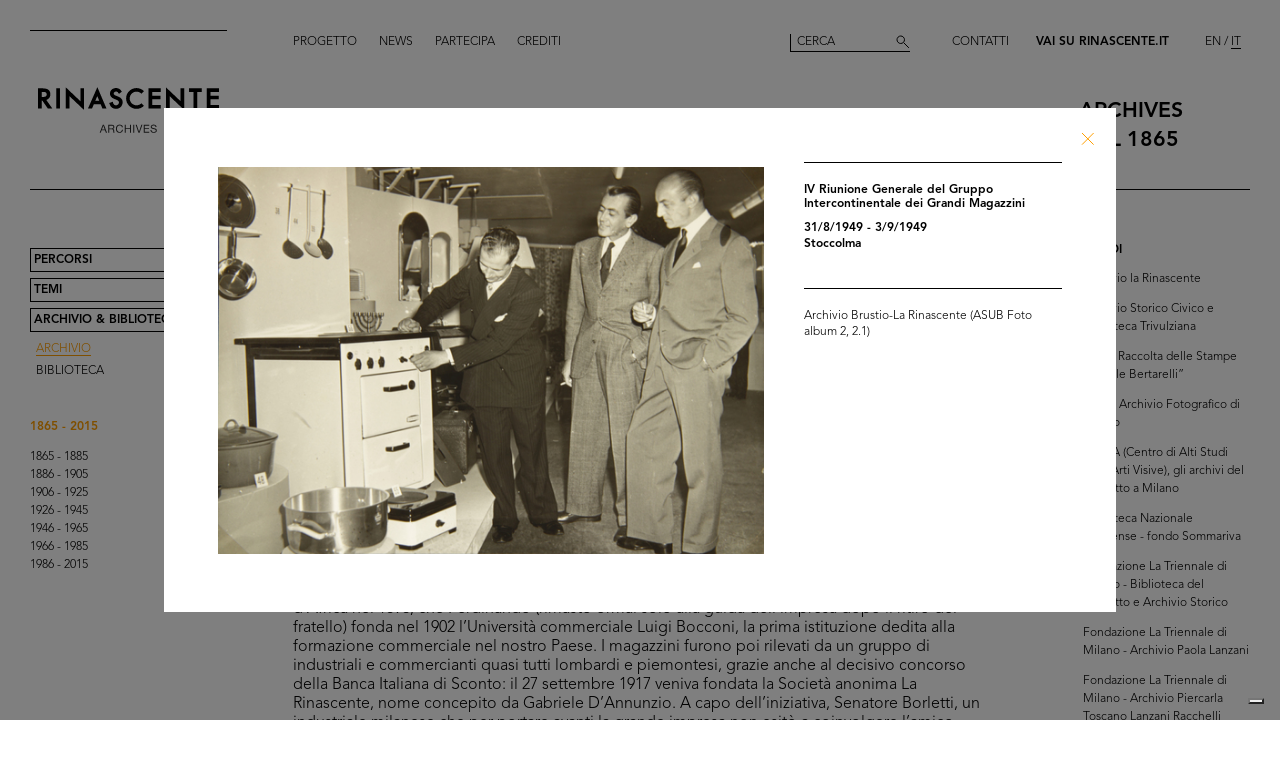

--- FILE ---
content_type: text/html; charset=utf-8
request_url: https://archives.rinascente.it/it/funds/archivio_brustio-la_rinascente?item=1617&page=2
body_size: 13932
content:
<!DOCTYPE html>
<html class="no-js" lang="it" xml:lang="it">
  <head>
    <meta charset="utf-8">
    <!-- Pinch-to-zoom locked to avoid glitches in PDF viewer -->
    <meta name="viewport" content="initial-scale=1,user-scalable=0,maximum-scale=1,width=device-width" />
    <meta http-equiv="x-ua-compatible" content="ie=edge">

    <title>Rinascente Archives</title>
    <meta name="description" content="Archivio Brustio-La Rinascente - Università Commerciale Luigi Bocconi ">

    <meta property="og:url" content="https://archives.rinascente.it/it/funds/archivio_brustio-la_rinascente?item=1617&amp;page=2">
    <meta property="og:type" content="website">
    <meta property="og:title" content="laRinascente Archives">
    <meta property="og:image" content="">

    <meta name="action-cable-url" content="/cable" />

    <link rel="apple-touch-icon" href="">
    <link rel="icon" href="">
    <link rel="stylesheet" href="/assets/application-805f6ab4021b3b935a7164943c85cdac0155640ad3341d2a4b35b162da8f89c9.css" media="all" data-turbo-track="true" />

    <!--
      Check out this issue https://github.com/hotwired/turbo/issues/18
      and the notes in application.coffee to see why we are importing turbo and js-cookie like this here
    -->
    <script type="module">
      import * as Turbo from 'https://unpkg.com/@hotwired/turbo@8.0.12/dist/turbo.es2017-esm.js';
      // window.Turbo = Turbo; -- automatically when importing Turbo
      window.Turbo.config.drive.progressBarDelay = 500;
    </script>
    <script type="module">
      import * as _ from 'https://unpkg.com/js-cookie@3.0.5/dist/js.cookie.min.js';
      // It should define a global variable named "Cookie"
    </script>


    <script type="module">
      import * as Turbo from 'https://unpkg.com/@hotwired/turbo@8.0.12/dist/turbo.es2017-esm.js';
      // window.Turbo = Turbo; -- automatically when importing Turbo
      window.Turbo.config.drive.progressBarDelay = 500
    </script>

    <script src="/assets/application-91fd2b455b79c411f5ce4eb35ec7e5e7325438c6c19575795927e3631db9c378.js" data-turbo-track="true"></script>


    <!-- Iubenda -->
      <script type="text/javascript">
        var _iub = _iub || [];
        _iub.csConfiguration = {"cookiePolicyInOtherWindow":true,"askConsentAtCookiePolicyUpdate":true,"floatingPreferencesButtonDisplay":"bottom-right","lang":"it","perPurposeConsent":true,"siteId":3659536,"cookiePolicyId":84647919,"i18n":{"it":{"banner":{"dynamic":{"body":"Il nostro sito utilizza cookie, compresi cookie analitici e di profilazione, al fine di raccogliere informazioni statistiche e per garantirti un’esperienza su misura. Puoi gestire le tue preferenze o accettare tutti i cookie. Scegliendo \"Continua senza consenso\" in alto a destra rifiuti tutti i cookie opzionali. Per maggiori informazioni consulta la nostra %{cookie_policy_link}."}}}},"cookiePolicyUrl":"https://www.rinascente.it/it/legalarea/cookies_policy", "banner":{ "acceptButtonCaptionColor":"#000000","acceptButtonColor":"#FFFFFF","acceptButtonDisplay":true,"closeButtonDisplay":false,"continueWithoutAcceptingButtonCaptionColor":"#696969","continueWithoutAcceptingButtonColor":"#000000","continueWithoutAcceptingButtonDisplay":true,"customizeButtonColor":"#000000","customizeButtonDisplay":true,"explicitWithdrawal":true,"fontSizeBody":"12px","listPurposes":true,"position":"float-bottom-left","showTitle":false,"acceptButtonCaption":"Accetta tutti","continueWithoutAcceptingButtonCaption":"Continua senza consenso","customizeButtonCaption":"Gestisci cookies" }};
      </script>
    <script type="text/javascript" src="https://cs.iubenda.com/autoblocking/3659536.js"></script>
    <script type="text/javascript" src="//cdn.iubenda.com/cs/iubenda_cs.js" charset="UTF-8" async></script>
  </head>

  <body class="funds show">

    <!-- <div class="wip-popup" data-alert="banner" data-alert-remember="wip">
      <div class="wip-popup-content">
        <strong>Rinascente e la sua storia.</strong><br>
Stiamo ricostruendo la storia di Rinascente attraverso immagini, testi e documenti. Questo portale sarà continuamente arricchito con i materiali che nel corso del tempo reperiremo.
        <div class="wip-popup-message-ok" data-alert="ok">
          entra nel portale
        </div>
      </div>
    </div> -->

    <div style="display: none" class="alert" data-alert="banners-container">
      <!--[if lte IE 9]>
      <div class="alert-message alert-message-browserupgrade" data-alert="banner">
        You are using an <strong>outdated</strong> browser. Please <a href="http://browsehappy.com/">upgrade your browser</a> to improve your experience.
      </div>
      <![endif]-->

      <div class="alert-message" data-alert="banner" data-alert-remember="cookies">
        Questo sito utilizza i cookie tecnici e di terze parti per la raccolta di statistica aggregata. per maggiori informazioni consultate la nostra politica dei cookies. <a target="_blank" href="/cookie_policy/it.pdf">Ulteriori informazioni</a>
        <div class="alert-message-ok" data-alert="ok">
          ok
        </div>
      </div>
    </div>

    <header class="header " role="banner" data-target="header">
  
  <div class="header-divider ">
    <div class="header-divider-inner"></div>
  </div>
  
  <div class="header-logo ">
      <a href="/it"><img src="/assets/static_pages/logo-desktop-cdd30bb983f234282538cfa5907c94a70fc81cd3e113441a03ebc9569bfc8aa2.svg" /></a>
  </div>

  <nav class="header-pages-nav" role="navigation">
    <ul>
      <li><a href="/it/about">Progetto</a></li>
      <li><a href="/it/articles">News</a></li>
      <li><a href="/it/items/new">Partecipa</a></li>
      <li><a href="/it/credits">Crediti</a></li>
    </ul>
  </nav>

  <div class="header-search ">
    <form action="/it/search" accept-charset="UTF-8" method="get">
        <input type="search" name="q[generic]" id="q_generic" value="" placeholder="Cerca" />
        <button name="button" type="submit" class="header-search-button"></button>
</form>    
  </div>
  
  <div class="header-contact">
    <a class="header-contact-link" data-action="open-contact-modal" href="#">Contatti</a>&nbsp;&nbsp;
    <a class="header-contact-link header-contact-link-rinascente" target="_blank" href="https://www.rinascente.it/it/">Vai su Rinascente.it</a>

    <nav class="header-lang-switch " role="navigation">
      <ul>
        <li><a href="/en/funds/archivio_brustio-la_rinascente?item=1617&amp;page=2">EN</a></li>
        <li><a class="active" aria-current="page" href="/it/funds/archivio_brustio-la_rinascente?item=1617&amp;page=2">IT</a></li>
      </ul>
    </nav>

    <div class="header-subtitle">
      archives<br> <!-- 1865 — 2015 -->
      dal 1865
    </div>
  </div>

</header>

<header class="header-mobile">
  <div class="header-mobile-actions">
    <div class="header-mobile-actions-nav-toggle"> 
      <div class="header-mobile-actions-nav-toggle-icon" data-target="mobile-nav-toggle">
        <span>toggle menu</span>
      </div>
    </div>

    <div class="header-mobile-actions-logo">
      <a href="/it"><img src="/assets/static_pages/logo-white-a438f2430a1d7ac29f3fc17daa323e3246ff83308c0b0c8e030cb00b3e6e3b9e.svg" /></a>
      <div class="header-mobile-actions-logo-subtitle">
         <a class="active" aria-current="page" href="/it">archives dal 1865</a>
      </div>
    </div>
  
    <nav class="header-mobile-actions-lang-switch" role="navigation">
      <ul>
        <li><a href="/en/funds/archivio_brustio-la_rinascente?item=1617&amp;page=2">EN</a></li>
        <li><a class="active" aria-current="page" href="/it/funds/archivio_brustio-la_rinascente?item=1617&amp;page=2">IT</a></li>
      </ul>
    </nav>
  </div>
</header>

<nav class="mobile-nav" data-target="mobile-nav">
  <div class="mobile-nav-search">
    <form action="/it/search" accept-charset="UTF-8" method="get">
        <input type="search" name="q[generic]" id="q_generic" value="" placeholder="Cerca" />
        <button name="button" type="submit" class="mobile-nav-search-button"></button>
</form>  </div>
  <nav class="mobile-nav-pages" role="navigation">
    <ul>
      <li><a href="/it/about">Progetto</a></li>
      <li><a href="/it/articles">News</a></li>
      <li><a href="/it/items/new">Partecipa</a></li>
      <li><a href="/it/credits">Crediti</a></li>
      <li><a href="#" data-action="open-contact-modal">Contatti</a></li>
      <li><a target="_blank" href="https://www.rinascente.it/it/">Vai su Rinascente.it</a></li>
    </ul>
  </nav>
</nav>

    <main class="main" role="main" data-target="main">
      
<nav class="site-nav " data-target="main-nav" role="navigation">
  <ul class="site-nav-list">
    <li class="site-nav-list-item"><a href="/it/paths">Percorsi</a>
<ul class="site-nav-sub-list ">
    <li class="site-nav-sub-list-item"><a href="/it/paths/la-rinascente-1865-2017-storia-del-grande-magazzino">la Rinascente 1865-2017: la Storia del Grande Magazzino</a></li>
    <li class="site-nav-sub-list-item"><a href="/it/paths/la-rinascente-prima-della-rinascente">La Rinascente prima della Rinascente</a></li>
      <li class="site-nav-sub-list-item"><a href="#rinascente-ieri-oggi-domani">La Rinascente. Ieri, oggi e domani</a></li>
    <li class="site-nav-sub-list-item"><a href="/it/paths/house-organ">CINQUANT’ANNI  DI STORIA DE LA RINASCENTE NELLE PAGINE DEL SUO HOUSE ORGAN</a></li>
    <li class="site-nav-sub-list-item"><a href="/it/paths/i-manifesti-rinascente">I manifesti Rinascente</a></li>
    <li class="site-nav-sub-list-item"><a href="/it/paths/bozzetto-tra-arte-e-pubblicita">Il bozzetto tra arte e pubblicità</a></li>
    <li class="site-nav-sub-list-item"><a href="/it/paths/gli-anni-d-oro-1954-1957">Gli anni d’Oro 1954-1957</a></li>
    <li class="site-nav-sub-list-item"><a href="/it/paths/il-centro-design-rinascente">Il centro design de la Rinascente</a></li>
    <li class="site-nav-sub-list-item"><a href="/it/paths/graphic-design-and-visual-communication">Grafica e comunicazione visiva lR</a></li>
    <li class="site-nav-sub-list-item"><a href="/it/paths/il-disegno-e-di-moda">Il disegno è di moda</a></li>
    <li class="site-nav-sub-list-item"><a href="/it/paths/150-anni-di-moda-in-rinascente">150 anni di moda in Rinascente</a></li>
    <li class="site-nav-sub-list-item"><a href="/it/paths/le-sfilate-lr">Le sfilate lR</a></li>
    <li class="site-nav-sub-list-item"><a href="/it/paths/grandi-manifestazioni-lr">Grandi manifestazioni lR</a></li>
    <li class="site-nav-sub-list-item"><a href="/it/paths/allestimenti-interni">Allestimenti interni</a></li>
    <li class="site-nav-sub-list-item"><a href="/it/paths/allestimenti-esterni">Allestimenti esterni e di vetrine</a></li>
    <li class="site-nav-sub-list-item"><a href="/it/paths/la-rinascente-e-donna">la Rinascente è donna! </a></li>
    <li class="site-nav-sub-list-item"><a href="/it/paths/le-vendite-speciali-lr">Le vendite speciali lR</a></li>
    <li class="site-nav-sub-list-item"><a href="/it/paths/rinascente-roma-piazza-fiume">la Rinascente Roma Piazza Fiume</a></li>
    <li class="site-nav-sub-list-item"><a href="/it/paths/una-vita-tra-moda-e-design">1931-2021 Una vita tra moda e design</a></li>
</ul>
</li>
    <li class="site-nav-list-item"><a href="/it/themes">Temi</a>
<ul class="site-nav-sub-list ">
  <li class="site-nav-sub-list-item"><a href="/it/themes/all">Tutti</a></li>

      <li class="site-nav-sub-list-item"><a href="/it/themes/persone">Persone</a></li>
      <li class="site-nav-sub-list-item"><a href="/it/themes/luoghi">Luoghi</a></li>
      <li class="site-nav-sub-list-item"><a href="/it/themes/eventi">Eventi</a></li>
      <li class="site-nav-sub-list-item"><a href="/it/themes/fashion">Moda</a></li>
      <li class="site-nav-sub-list-item"><a href="/it/themes/design">Design</a></li>
      <li class="site-nav-sub-list-item"><a href="/it/themes/graphic-design">Comunicazione</a></li>
</ul>
</li>
    <li class="site-nav-list-item"><a class="active" aria-current="page" href="/it/funds">Archivio &amp; Biblioteca</a>
<ul class="site-nav-sub-list is-expanded">
  <li class="site-nav-sub-list-item">
    <a class="active" aria-current="page" href="/it/funds">Archivio</a>
  </li>
  <li class="site-nav-sub-list-item">
    <a href="/it/funds?house_organ=true">Biblioteca</a>
  </li>
</ul>
</li>
  </ul>


    <ul class="site-nav-list site-nav-list-years">
      <li class="themes-nav-item"><a class="active" aria-current="page" href="/it/funds/archivio_brustio-la_rinascente">1865 - 2015</a></li>
        <li class="themes-nav-item">
          <a class="empty_year" href="/it/funds/archivio_brustio-la_rinascente?year_in=1865-1885">1865 - 1885</a>
        </li>
        <li class="themes-nav-item">
          <a class="empty_year" href="/it/funds/archivio_brustio-la_rinascente?year_in=1886-1905">1886 - 1905</a>
        </li>
        <li class="themes-nav-item">
          <a class="empty_year" href="/it/funds/archivio_brustio-la_rinascente?year_in=1906-1925">1906 - 1925</a>
        </li>
        <li class="themes-nav-item">
          <a class="empty_year" href="/it/funds/archivio_brustio-la_rinascente?year_in=1926-1945">1926 - 1945</a>
        </li>
        <li class="themes-nav-item">
          <a href="/it/funds/archivio_brustio-la_rinascente?year_in=1946-1965">1946 - 1965</a>
        </li>
        <li class="themes-nav-item">
          <a href="/it/funds/archivio_brustio-la_rinascente?year_in=1966-1985">1966 - 1985</a>
        </li>
        <li class="themes-nav-item">
          <a class="empty_year" href="/it/funds/archivio_brustio-la_rinascente?year_in=1986-2015">1986 - 2015</a>
        </li>
    </ul>

</nav>



<section class="funds-items">
  <h1 class="funds-items-title">Archivio Brustio-La Rinascente - Università Commerciale Luigi Bocconi </h1>
  <h2 class="funds-items-intro">L’Archivio Brustio-La Rinascente raccoglie le carte della famiglia Brustio dal 1917 al 1971: la denominazione del fondo è dovuta al fatto che la maggior parte dei documenti si riferisce proprio al grande magazzino, dove i Brustio ricoprirono ruoli importanti, da amministratore delegato a presidente.<br>Il fondo è stato depositato all’Istituto di Storia Economica (ISE) dell’Università commerciale Luigi Bocconi da Cesare Brustio, al fine di porlo a disposizione degli studiosi; dichiarato di notevole interesse storico il 16 giugno 1997, è stato infine donato all’Università Bocconi, nel novembre 2015, ed è attualmente conservato presso la Biblioteca e Archivi Bocconi che ne ha curato il ricondizionamento.<br><br>Il legame storico tra l’Ateneo e la Rinascente risale all’inizio del secolo scorso.<br>Nel 1865 Ferdinando e Luigi Bocconi avevano aperto una bottega in via Santa Radegonda a Milano, i Magazzini Fratelli Bocconi, il primo emporio italiano di abiti confezionati. L’impresa ebbe un grande successo e portò all’apertura di nuove sedi in altre città e al trasferimento in Piazza del Duomo. Già nel 1877 i fratelli affittarono l’Hotel Confortable, che ribattezzato “Aux Villes d’Italie” (poi trasformato in “Alle città d’Italia”), rappresenta la prima sede di un grande magazzino italiano. È per onorare la memoria del primogenito Luigi jr. caduto nella guerra d’Africa nel 1896, che Ferdinando (rimasto ormai solo alla guida dell’impresa dopo il ritiro del fratello) fonda nel 1902 l’Università commerciale Luigi Bocconi, la prima istituzione dedita alla formazione commerciale nel nostro Paese. I magazzini furono poi rilevati da un gruppo di industriali e commercianti quasi tutti lombardi e piemontesi, grazie anche al decisivo concorso della Banca Italiana di Sconto: il 27 settembre 1917 veniva fondata la Società anonima La Rinascente, nome concepito da Gabriele D’Annunzio. A capo dell’iniziativa, Senatore Borletti, un industriale milanese che per portare avanti la grande impresa non esitò a coinvolgere l’amico fraterno, oltre che cognato, Umberto Brustio, il quale sarà presto nominato amministratore delegato. Di qui, la storia di una famiglia che guidò la crescita del grande magazzino, accompagnandolo all’apice del suo successo.<br><br>L’Archivio Brustio-La Rinascente si compone di un repertorio documentale e di una raccolta di materiale fotografico, dei quali si presenta qui una significativa selezione. Le carte comprendono corrispondenza varia, pubblicazioni e verbali d’azienda con bilanci, relazioni e resoconti di viaggi, articoli di giornale.<br>Si conservano poi album fotografici che testimoniano gli eventi significativi de la Rinascente, come la mostra dedicata al Giappone allestita nella sede di Piazza Duomo nel 1956, o il viaggio di lavoro fatto alla fine del 1948 negli Stati Uniti d’America; immagini che si accompagnano a note, disegni e descrizioni dei grandi magazzini visitati in numerose città. E ancora, fotografie di incontri, riunioni e assemblee, inaugurazioni e manifestazioni ufficiali di vario tipo; fra queste, gli scatti che ritraggono la bandiera fatta realizzare negli anni Cinquanta sul modello della bandiera americana per celebrare il numero delle filiali aperte.<br><br>© Archivio Archivio Brustio-La Rinascente, tutti i diritti riservati.</h2>

      <ul class="funds-items-categories">
        <li class="funds-items-categories-item is-active"><a href="/it/funds/archivio_brustio-la_rinascente?page=2">Tutti i contenuti</a></a></li>

              <li class="funds-items-categories-item "><a href="/it/funds/archivio_brustio-la_rinascente?category_scope=35&amp;page=2">Foto Album</a></li>
              <li class="funds-items-categories-item "><a href="/it/funds/archivio_brustio-la_rinascente?category_scope=36&amp;page=2">Repertorio documentale</a></li>
      </ul>

    <div class="funds-item">
  <a href="/it/funds/archivio_brustio-la_rinascente?item=2680&amp;page=2">
      <div class="funds-item-image" data-target="funds-item-image" title="Pagamento di somma" style="background-image: url('https://rinascente-archives-production.s3.eu-south-1.amazonaws.com/items/images/8b664a5d187790a2ed92cb2275f8bef0f2889842/small.jpg?X-Amz-Algorithm=AWS4-HMAC-SHA256&amp;X-Amz-Credential=AKIAZY4W7JWWYOSA6ANZ%2F20260122%2Feu-south-1%2Fs3%2Faws4_request&amp;X-Amz-Date=20260122T185942Z&amp;X-Amz-Expires=600&amp;X-Amz-SignedHeaders=host&amp;X-Amz-Signature=8901e90a4fede8ee307184eea460f1880418729bd8a22565fce689d333982799')"></div>
</a>  <section class="funds-item-content">
    <div class="funds-item-content-body">
      <h3 class="funds-item-content-body-title">
        <a href="/it/funds/archivio_brustio-la_rinascente?item=2680&amp;page=2">


                <!-- Author must be shown before than name -->
                    <p class="item-modal-author">
                      
                    </p>
                Pagamento di somma

            <br>
            3/1/1929<br>
            </h3>
</a>        <p class="funds-item-content-body-description">
          Vertenza La Rinascente - Bocconi. [Protocollo dattiloscritto]
        </p>
        </div>

    <aside class="funds-item-content-aside">
      <div class="funds-item-content-aside-info">
            <!--<p>Milano</p>-->
            <!--<p>Archivio Brustio-La Rinascente - Università Commerciale Luigi Bocconi </p>-->
        <!-- shared info -->
        <p>Archivio Brustio-La Rinascente [ASUB Faldone 2, fasc. III, doc. 6]</p>
      </div>

        <p>Sfoglia PDF</p>

      <span class="funds-item-content-aside-readmore"><a class="read-more" href="/it/funds/archivio_brustio-la_rinascente?item=2680&amp;page=2">Ingrandisci</a></span>
    </aside>
  </section>
</div>

    <div class="funds-item">
  <a href="/it/funds/archivio_brustio-la_rinascente?item=2682&amp;page=2">
      <div class="funds-item-image" data-target="funds-item-image" title="La Direzione Centrale: Progredire" style="background-image: url('https://rinascente-archives-production.s3.eu-south-1.amazonaws.com/items/images/336e51f56bba5ce54bdee5c2758def1dc87b4672/small.jpg?X-Amz-Algorithm=AWS4-HMAC-SHA256&amp;X-Amz-Credential=AKIAZY4W7JWWYOSA6ANZ%2F20260122%2Feu-south-1%2Fs3%2Faws4_request&amp;X-Amz-Date=20260122T185942Z&amp;X-Amz-Expires=600&amp;X-Amz-SignedHeaders=host&amp;X-Amz-Signature=30cb5276fdc4eb6a4ef0bf6a4c611d98f74a5762fb4aa3a188cdfff551bb3cd7')"></div>
</a>  <section class="funds-item-content">
    <div class="funds-item-content-body">
      <h3 class="funds-item-content-body-title">
        <a href="/it/funds/archivio_brustio-la_rinascente?item=2682&amp;page=2">


                <!-- Author must be shown before than name -->
                    <p class="item-modal-author">
                      
                    </p>
                La Direzione Centrale: Progredire

            <br>
            23/3/1929<br>
            </h3>
</a>        <p class="funds-item-content-body-description">
          Opuscolo, "Nell'Ottavio Anniversario de La Rinascente, Milano"
        </p>
        </div>

    <aside class="funds-item-content-aside">
      <div class="funds-item-content-aside-info">
            <!--<p></p>-->
            <!--<p>Archivio Brustio-La Rinascente - Università Commerciale Luigi Bocconi </p>-->
        <!-- shared info -->
        <p>Archivio Brustio-La Rinascente [ASUB Faldone 2, fasc. V, doc. 3]</p>
      </div>

        <p>Sfoglia PDF</p>

      <span class="funds-item-content-aside-readmore"><a class="read-more" href="/it/funds/archivio_brustio-la_rinascente?item=2682&amp;page=2">Ingrandisci</a></span>
    </aside>
  </section>
</div>

    <div class="funds-item">
  <a href="/it/funds/archivio_brustio-la_rinascente?item=1963&amp;page=2">
      <div class="funds-item-image" data-target="funds-item-image" title="L&#39;anniversario della Leonhard Tietz" style="background-image: url('https://rinascente-archives-production.s3.eu-south-1.amazonaws.com/items/images/9c15b1e7293c221af877940f49bf554fa05c6e45/small.jpg?X-Amz-Algorithm=AWS4-HMAC-SHA256&amp;X-Amz-Credential=AKIAZY4W7JWWYOSA6ANZ%2F20260122%2Feu-south-1%2Fs3%2Faws4_request&amp;X-Amz-Date=20260122T185942Z&amp;X-Amz-Expires=600&amp;X-Amz-SignedHeaders=host&amp;X-Amz-Signature=8f758c5131f5b0bdec0c11a0c44dfa5f5569092e2eb4663c187a6c0f836a6e29')"></div>
</a>  <section class="funds-item-content">
    <div class="funds-item-content-body">
      <h3 class="funds-item-content-body-title">
        <a href="/it/funds/archivio_brustio-la_rinascente?item=1963&amp;page=2">


                <!-- Author must be shown before than name -->
                    <p class="item-modal-author">
                      
                    </p>
                L'anniversario della Leonhard Tietz

            <br>
            1/1930<br>
            </h3>
</a>        <p class="funds-item-content-body-description">
          
        </p>
        </div>

    <aside class="funds-item-content-aside">
      <div class="funds-item-content-aside-info">
            <!--<p>Colonia</p>-->
            <!--<p>Archivio Brustio-La Rinascente - Università Commerciale Luigi Bocconi </p>-->
        <!-- shared info -->
        <p>Archivio Brustio-La Rinascente (ASUB Foto album 6, 6.1)</p>
      </div>


      <span class="funds-item-content-aside-readmore"><a class="read-more" href="/it/funds/archivio_brustio-la_rinascente?item=1963&amp;page=2">Ingrandisci</a></span>
    </aside>
  </section>
</div>

    <div class="funds-item">
  <a href="/it/funds/archivio_brustio-la_rinascente?item=2683&amp;page=2">
      <div class="funds-item-image" data-target="funds-item-image" title="Poesia in onore di Umberto Brustio" style="background-image: url('https://rinascente-archives-production.s3.eu-south-1.amazonaws.com/items/images/7d2092db312c512bdb0682539eeb1efe7292f2b2/small.jpg?X-Amz-Algorithm=AWS4-HMAC-SHA256&amp;X-Amz-Credential=AKIAZY4W7JWWYOSA6ANZ%2F20260122%2Feu-south-1%2Fs3%2Faws4_request&amp;X-Amz-Date=20260122T185942Z&amp;X-Amz-Expires=600&amp;X-Amz-SignedHeaders=host&amp;X-Amz-Signature=bfd4d5b3ee7772a7e3e51b32f7946cc35cc2f5926c7d0349be60a5b18c5a6a07')"></div>
</a>  <section class="funds-item-content">
    <div class="funds-item-content-body">
      <h3 class="funds-item-content-body-title">
        <a href="/it/funds/archivio_brustio-la_rinascente?item=2683&amp;page=2">


                <!-- Author must be shown before than name -->
                    <p class="item-modal-author">
                      
                    </p>
                Poesia in onore di Umberto Brustio

            <br>
            7/8/1930<br>
            </h3>
</a>        <p class="funds-item-content-body-description">
          Carta manoscritta (sul recto)
        </p>
        </div>

    <aside class="funds-item-content-aside">
      <div class="funds-item-content-aside-info">
            <!--<p></p>-->
            <!--<p>Archivio Brustio-La Rinascente - Università Commerciale Luigi Bocconi </p>-->
        <!-- shared info -->
        <p>Archivio Brustio-La Rinascente [ASUB Faldone 2, fasc. V, doc. 4]</p>
      </div>

        <p>Sfoglia PDF</p>

      <span class="funds-item-content-aside-readmore"><a class="read-more" href="/it/funds/archivio_brustio-la_rinascente?item=2683&amp;page=2">Ingrandisci</a></span>
    </aside>
  </section>
</div>

    <div class="funds-item">
  <a href="/it/funds/archivio_brustio-la_rinascente?item=2708&amp;page=2">
      <div class="funds-item-image" data-target="funds-item-image" title="In Italia falliscono tutti: la liquidazione de &#39;La Rinascente&#39;, in &#39;La Libertà&#39;" style="background-image: url('https://rinascente-archives-production.s3.eu-south-1.amazonaws.com/items/images/b6543c9b1eda54b613a093de1ccb5c19f87c88fc/small.jpg?X-Amz-Algorithm=AWS4-HMAC-SHA256&amp;X-Amz-Credential=AKIAZY4W7JWWYOSA6ANZ%2F20260122%2Feu-south-1%2Fs3%2Faws4_request&amp;X-Amz-Date=20260122T185942Z&amp;X-Amz-Expires=600&amp;X-Amz-SignedHeaders=host&amp;X-Amz-Signature=943c75c0b967ad981d79c034fa8340b2b4dbca5313c51c3438fca4247f61de75')"></div>
</a>  <section class="funds-item-content">
    <div class="funds-item-content-body">
      <h3 class="funds-item-content-body-title">
        <a href="/it/funds/archivio_brustio-la_rinascente?item=2708&amp;page=2">


                <!-- Author must be shown before than name -->
                    <p class="item-modal-author">
                      
                    </p>
                In Italia falliscono tutti: la liquidazione de "La Rinascente", in "La Libertà"

            <br>
            15/10/1931<br>
            </h3>
</a>        <p class="funds-item-content-body-description">
          Articolo di giornale
        </p>
        </div>

    <aside class="funds-item-content-aside">
      <div class="funds-item-content-aside-info">
            <!--<p></p>-->
            <!--<p>Archivio Brustio-La Rinascente - Università Commerciale Luigi Bocconi </p>-->
        <!-- shared info -->
        <p>Archivio Brustio-La Rinascente [ASUB Faldone 3, fasc. VI, doc. 5]</p>
      </div>

        <p>Sfoglia PDF</p>

      <span class="funds-item-content-aside-readmore"><a class="read-more" href="/it/funds/archivio_brustio-la_rinascente?item=2708&amp;page=2">Ingrandisci</a></span>
    </aside>
  </section>
</div>

    <div class="funds-item">
  <a href="/it/funds/archivio_brustio-la_rinascente?item=2684&amp;page=2">
      <div class="funds-item-image" data-target="funds-item-image" title="Ospite gradito, in &#39;L&#39;Intervista di Catania&#39;" style="background-image: url('https://rinascente-archives-production.s3.eu-south-1.amazonaws.com/items/images/d06f9c72e1fd36d7dc2cbe033b924ab00902b437/small.jpg?X-Amz-Algorithm=AWS4-HMAC-SHA256&amp;X-Amz-Credential=AKIAZY4W7JWWYOSA6ANZ%2F20260122%2Feu-south-1%2Fs3%2Faws4_request&amp;X-Amz-Date=20260122T185942Z&amp;X-Amz-Expires=600&amp;X-Amz-SignedHeaders=host&amp;X-Amz-Signature=ac3183bfbf4c7ecbf90881d8d2ac19ca078b41fecc3b8f554ecc69b63e2a6209')"></div>
</a>  <section class="funds-item-content">
    <div class="funds-item-content-body">
      <h3 class="funds-item-content-body-title">
        <a href="/it/funds/archivio_brustio-la_rinascente?item=2684&amp;page=2">


                <!-- Author must be shown before than name -->
                    <p class="item-modal-author">
                      
                    </p>
                Ospite gradito, in "L'Intervista di Catania"

            <br>
            5/3/1933<br>
            </h3>
</a>        <p class="funds-item-content-body-description">
          Articolo di giornale
        </p>
        </div>

    <aside class="funds-item-content-aside">
      <div class="funds-item-content-aside-info">
            <!--<p></p>-->
            <!--<p>Archivio Brustio-La Rinascente - Università Commerciale Luigi Bocconi </p>-->
        <!-- shared info -->
        <p>Archivio Brustio-La Rinascente [ASUB Faldone 2, fasc. V, doc. 6]</p>
      </div>

        <p>Sfoglia PDF</p>

      <span class="funds-item-content-aside-readmore"><a class="read-more" href="/it/funds/archivio_brustio-la_rinascente?item=2684&amp;page=2">Ingrandisci</a></span>
    </aside>
  </section>
</div>

    <div class="funds-item">
  <a href="/it/funds/archivio_brustio-la_rinascente?item=2691&amp;page=2">
      <div class="funds-item-image" data-target="funds-item-image" title="Lettera dattiloscritta da Umberto Brustio a Maria Borletti Vimercati con aggiornamenti sulla situazione aziendale" style="background-image: url('https://rinascente-archives-production.s3.eu-south-1.amazonaws.com/items/images/a830d74111342fa32912468e011d47d27a5cde7a/small.jpg?X-Amz-Algorithm=AWS4-HMAC-SHA256&amp;X-Amz-Credential=AKIAZY4W7JWWYOSA6ANZ%2F20260122%2Feu-south-1%2Fs3%2Faws4_request&amp;X-Amz-Date=20260122T185942Z&amp;X-Amz-Expires=600&amp;X-Amz-SignedHeaders=host&amp;X-Amz-Signature=d5a489c50a5db0f89c31b2c651e42987e8bcdd54a2cc58b55af174acc6525ab6')"></div>
</a>  <section class="funds-item-content">
    <div class="funds-item-content-body">
      <h3 class="funds-item-content-body-title">
        <a href="/it/funds/archivio_brustio-la_rinascente?item=2691&amp;page=2">


                <!-- Author must be shown before than name -->
                    <p class="item-modal-author">
                      
                    </p>
                Lettera dattiloscritta da Umberto Brustio a Maria Borletti Vimercati con aggiornamenti sulla situazione aziendale

            <br>
            25/4/1933<br>
            </h3>
</a>        <p class="funds-item-content-body-description">
          
        </p>
        </div>

    <aside class="funds-item-content-aside">
      <div class="funds-item-content-aside-info">
            <!--<p>Milano</p>-->
            <!--<p>Archivio Brustio-La Rinascente - Università Commerciale Luigi Bocconi </p>-->
        <!-- shared info -->
        <p>Archivio Brustio-La Rinascente [ASUB Faldone 2, fasc. V, doc. 9.26]</p>
      </div>

        <p>Sfoglia PDF</p>

      <span class="funds-item-content-aside-readmore"><a class="read-more" href="/it/funds/archivio_brustio-la_rinascente?item=2691&amp;page=2">Ingrandisci</a></span>
    </aside>
  </section>
</div>

    <div class="funds-item">
  <a href="/it/funds/archivio_brustio-la_rinascente?item=2685&amp;page=2">
      <div class="funds-item-image" data-target="funds-item-image" title="Un Grande Magazzino di Londra
(Note e impressioni)" style="background-image: url('https://rinascente-archives-production.s3.eu-south-1.amazonaws.com/items/images/edae53218f0760b7022d6f8775d6daae47d6cb2d/small.jpg?X-Amz-Algorithm=AWS4-HMAC-SHA256&amp;X-Amz-Credential=AKIAZY4W7JWWYOSA6ANZ%2F20260122%2Feu-south-1%2Fs3%2Faws4_request&amp;X-Amz-Date=20260122T185942Z&amp;X-Amz-Expires=600&amp;X-Amz-SignedHeaders=host&amp;X-Amz-Signature=760373c894630e844cf8de5e4c469db9879c20bbbb57b6bf935912f430aed4cb')"></div>
</a>  <section class="funds-item-content">
    <div class="funds-item-content-body">
      <h3 class="funds-item-content-body-title">
        <a href="/it/funds/archivio_brustio-la_rinascente?item=2685&amp;page=2">


                <!-- Author must be shown before than name -->
                    <p class="item-modal-author">
                      Cesare Brustio
                    </p>
                Un Grande Magazzino di Londra<br>(Note e impressioni)

            <br>
            24/10/1933<br>
            </h3>
</a>        <p class="funds-item-content-body-description">
          Opuscolo a stampa
        </p>
        </div>

    <aside class="funds-item-content-aside">
      <div class="funds-item-content-aside-info">
            <!--<p>Milano</p>-->
            <!--<p>Archivio Brustio-La Rinascente - Università Commerciale Luigi Bocconi </p>-->
        <!-- shared info -->
        <p>Archivio Brustio-La Rinascente [ASUB Faldone 2, fasc. V, doc. 7]</p>
      </div>

        <p>Sfoglia PDF</p>

      <span class="funds-item-content-aside-readmore"><a class="read-more" href="/it/funds/archivio_brustio-la_rinascente?item=2685&amp;page=2">Ingrandisci</a></span>
    </aside>
  </section>
</div>

    <div class="funds-item">
  <a href="/it/funds/archivio_brustio-la_rinascente?item=2722&amp;page=2">
      <div class="funds-item-image" data-target="funds-item-image" title="Sindacato di blocco delle Azioni della Soc. Anonima La Rinascente con sede in Milano" style="background-image: url('https://rinascente-archives-production.s3.eu-south-1.amazonaws.com/items/images/770f58af1e558b91c28ef6f9aa9d66ff67c01498/small.jpg?X-Amz-Algorithm=AWS4-HMAC-SHA256&amp;X-Amz-Credential=AKIAZY4W7JWWYOSA6ANZ%2F20260122%2Feu-south-1%2Fs3%2Faws4_request&amp;X-Amz-Date=20260122T185942Z&amp;X-Amz-Expires=600&amp;X-Amz-SignedHeaders=host&amp;X-Amz-Signature=708c81dfba554b81c9137d1e7f0f48ea97f055c71c92b02172ab80b693776133')"></div>
</a>  <section class="funds-item-content">
    <div class="funds-item-content-body">
      <h3 class="funds-item-content-body-title">
        <a href="/it/funds/archivio_brustio-la_rinascente?item=2722&amp;page=2">


                <!-- Author must be shown before than name -->
                    <p class="item-modal-author">
                      
                    </p>
                Sindacato di blocco delle Azioni della Soc. Anonima La Rinascente con sede in Milano

            <br>
            10/1936<br>
            </h3>
</a>        <p class="funds-item-content-body-description">
          Protocollo dattiloscritto
        </p>
        </div>

    <aside class="funds-item-content-aside">
      <div class="funds-item-content-aside-info">
            <!--<p></p>-->
            <!--<p>Archivio Brustio-La Rinascente - Università Commerciale Luigi Bocconi </p>-->
        <!-- shared info -->
        <p>Archivio Brustio-La Rinascente [ASUB Faldone 4, fasc. XI, doc. 1]</p>
      </div>

        <p>Sfoglia PDF</p>

      <span class="funds-item-content-aside-readmore"><a class="read-more" href="/it/funds/archivio_brustio-la_rinascente?item=2722&amp;page=2">Ingrandisci</a></span>
    </aside>
  </section>
</div>

    <div class="funds-item">
  <a href="/it/funds/archivio_brustio-la_rinascente?item=2710&amp;page=2">
      <div class="funds-item-image" data-target="funds-item-image" title="Appunti sugli argomenti trattati nella riunione avvenuta presso di noi, in via Carducci, il 28 marzo u.s., presenti i Sigg.: Dr. Carloni, Rag. Franco Monzino, Umberto Brustio e Dr. Mario Luporini" style="background-image: url('https://rinascente-archives-production.s3.eu-south-1.amazonaws.com/items/images/b0e89b691fe3527807c2f7c022c0b212be78f2ab/small.jpg?X-Amz-Algorithm=AWS4-HMAC-SHA256&amp;X-Amz-Credential=AKIAZY4W7JWWYOSA6ANZ%2F20260122%2Feu-south-1%2Fs3%2Faws4_request&amp;X-Amz-Date=20260122T185942Z&amp;X-Amz-Expires=600&amp;X-Amz-SignedHeaders=host&amp;X-Amz-Signature=2e954cf40f23de1708a6c490f7eaa373321daa4bb2f410d15b813741a79e67a4')"></div>
</a>  <section class="funds-item-content">
    <div class="funds-item-content-body">
      <h3 class="funds-item-content-body-title">
        <a href="/it/funds/archivio_brustio-la_rinascente?item=2710&amp;page=2">


                <!-- Author must be shown before than name -->
                    <p class="item-modal-author">
                      
                    </p>
                Appunti sugli argomenti trattati nella riunione avvenuta presso di noi, in via Carducci, il 28 marzo u.s., presenti i...

            <br>
            30/3/1939<br>
            </h3>
</a>        <p class="funds-item-content-body-description">
          Dattiloscritto
        </p>
        </div>

    <aside class="funds-item-content-aside">
      <div class="funds-item-content-aside-info">
            <!--<p>Milano</p>-->
            <!--<p>Archivio Brustio-La Rinascente - Università Commerciale Luigi Bocconi </p>-->
        <!-- shared info -->
        <p>Archivio Brustio-La Rinascente [ASUB Faldone 3, fasc. VII, doc. 14]</p>
      </div>

        <p>Sfoglia PDF</p>

      <span class="funds-item-content-aside-readmore"><a class="read-more" href="/it/funds/archivio_brustio-la_rinascente?item=2710&amp;page=2">Ingrandisci</a></span>
    </aside>
  </section>
</div>

    <div class="funds-item">
  <a href="/it/funds/archivio_brustio-la_rinascente?item=2709&amp;page=2">
      <div class="funds-item-image" data-target="funds-item-image" title="Confronto gamma dei prezzi di vendita Upim - Standa - P.T.B. in vigore nel I semestre 1939" style="background-image: url('https://rinascente-archives-production.s3.eu-south-1.amazonaws.com/items/images/d09e75b32e9b03c1e193c3bca52ad9c6f02e8fab/small.jpg?X-Amz-Algorithm=AWS4-HMAC-SHA256&amp;X-Amz-Credential=AKIAZY4W7JWWYOSA6ANZ%2F20260122%2Feu-south-1%2Fs3%2Faws4_request&amp;X-Amz-Date=20260122T185942Z&amp;X-Amz-Expires=600&amp;X-Amz-SignedHeaders=host&amp;X-Amz-Signature=a822bfc08338aa6c359a9aa44dc5a284c4715a2e26c7626e4c0230198fc607b2')"></div>
</a>  <section class="funds-item-content">
    <div class="funds-item-content-body">
      <h3 class="funds-item-content-body-title">
        <a href="/it/funds/archivio_brustio-la_rinascente?item=2709&amp;page=2">


                <!-- Author must be shown before than name -->
                    <p class="item-modal-author">
                      
                    </p>
                Confronto gamma dei prezzi di vendita Upim - Standa - P.T.B. in vigore nel I semestre 1939

            <br>
            19/5/1939<br>
            </h3>
</a>        <p class="funds-item-content-body-description">
          
        </p>
        </div>

    <aside class="funds-item-content-aside">
      <div class="funds-item-content-aside-info">
            <!--<p></p>-->
            <!--<p>Archivio Brustio-La Rinascente - Università Commerciale Luigi Bocconi </p>-->
        <!-- shared info -->
        <p>Archivio Brustio-La Rinascente [ASUB Faldone 3, fasc. VII, doc. 3.7]</p>
      </div>

        <p>Sfoglia PDF</p>

      <span class="funds-item-content-aside-readmore"><a class="read-more" href="/it/funds/archivio_brustio-la_rinascente?item=2709&amp;page=2">Ingrandisci</a></span>
    </aside>
  </section>
</div>

    <div class="funds-item">
  <a href="/it/funds/archivio_brustio-la_rinascente?item=2721&amp;page=2">
      <div class="funds-item-image" data-target="funds-item-image" title="[Comunicazione della morte di Senatore Borletti al personale della Centrale e dei Magazzini la Rinascente-Upim]" style="background-image: url('https://rinascente-archives-production.s3.eu-south-1.amazonaws.com/items/images/19fc1179b1ca3a3dfdb980a9096db7cec1dde7d6/small.jpg?X-Amz-Algorithm=AWS4-HMAC-SHA256&amp;X-Amz-Credential=AKIAZY4W7JWWYOSA6ANZ%2F20260122%2Feu-south-1%2Fs3%2Faws4_request&amp;X-Amz-Date=20260122T185942Z&amp;X-Amz-Expires=600&amp;X-Amz-SignedHeaders=host&amp;X-Amz-Signature=329aece1371b0d3191fa22ecd07850b60610b2657e01934fe021fdfe47fb9cdb')"></div>
</a>  <section class="funds-item-content">
    <div class="funds-item-content-body">
      <h3 class="funds-item-content-body-title">
        <a href="/it/funds/archivio_brustio-la_rinascente?item=2721&amp;page=2">


                <!-- Name must be shown before than author -->
                <p class="item-modal-author">
                  [Comunicazione della morte di Senatore Borletti al personale della Centrale e dei Magazzini la Rinascente-Upim]
                </p>
                    Amministratore Delegato Umberto Brustio


            <br>
            14/12/1939<br>
            </h3>
</a>        <p class="funds-item-content-body-description">
          Lettera dattiloscritta
        </p>
        </div>

    <aside class="funds-item-content-aside">
      <div class="funds-item-content-aside-info">
            <!--<p>Milano</p>-->
            <!--<p>Archivio Brustio-La Rinascente - Università Commerciale Luigi Bocconi </p>-->
        <!-- shared info -->
        <p>Archivio Brustio-La Rinascente [ASUB Faldone 4, fasc. X, doc. 33.6]</p>
      </div>

        <p>Sfoglia PDF</p>

      <span class="funds-item-content-aside-readmore"><a class="read-more" href="/it/funds/archivio_brustio-la_rinascente?item=2721&amp;page=2">Ingrandisci</a></span>
    </aside>
  </section>
</div>

    <div class="funds-item">
  <a href="/it/funds/archivio_brustio-la_rinascente?item=2712&amp;page=2">
      <div class="funds-item-image" data-target="funds-item-image" title="[Lettera dattiloscritta dal Rag. Franco Monzino al Comm. Umberto Brustio]" style="background-image: url('https://rinascente-archives-production.s3.eu-south-1.amazonaws.com/items/images/2cc2be8c905f7ff0d2eb1e814bc7261b000a4e88/small.jpg?X-Amz-Algorithm=AWS4-HMAC-SHA256&amp;X-Amz-Credential=AKIAZY4W7JWWYOSA6ANZ%2F20260122%2Feu-south-1%2Fs3%2Faws4_request&amp;X-Amz-Date=20260122T185942Z&amp;X-Amz-Expires=600&amp;X-Amz-SignedHeaders=host&amp;X-Amz-Signature=5e9a8750dfda8ce26d67a713904f544caafcc7836b30ec3b8ae799e4d362aab0')"></div>
</a>  <section class="funds-item-content">
    <div class="funds-item-content-body">
      <h3 class="funds-item-content-body-title">
        <a href="/it/funds/archivio_brustio-la_rinascente?item=2712&amp;page=2">


                <!-- Author must be shown before than name -->
                    <p class="item-modal-author">
                      
                    </p>
                [Lettera dattiloscritta dal Rag. Franco Monzino al Comm. Umberto Brustio]

            <br>
            9/12/1940<br>
            </h3>
</a>        <p class="funds-item-content-body-description">
          In oggetto, una disamina del lavoro svolto in passato dal Rag. Monzino presso la Rinascente, in relazione ai rapporti...
        </p>
        </div>

    <aside class="funds-item-content-aside">
      <div class="funds-item-content-aside-info">
            <!--<p>Milano</p>-->
            <!--<p>Archivio Brustio-La Rinascente - Università Commerciale Luigi Bocconi </p>-->
        <!-- shared info -->
        <p>Archivio Brustio-La Rinascente [ASUB Faldone 3, fasc. VII, doc. 30.45]</p>
      </div>

        <p>Sfoglia PDF</p>

      <span class="funds-item-content-aside-readmore"><a class="read-more" href="/it/funds/archivio_brustio-la_rinascente?item=2712&amp;page=2">Ingrandisci</a></span>
    </aside>
  </section>
</div>

    <div class="funds-item">
  <a href="/it/funds/archivio_brustio-la_rinascente?item=2713&amp;page=2">
      <div class="funds-item-image" data-target="funds-item-image" title="[Lettera dattiloscritta dal Comm. Umberto Brustio in risposta alla precedente missiva (del 9 dicembre) del Rag. Franco Monzino]" style="background-image: url('https://rinascente-archives-production.s3.eu-south-1.amazonaws.com/items/images/2339fb5160affa0730cdf78de49ff8896d2c9388/small.jpg?X-Amz-Algorithm=AWS4-HMAC-SHA256&amp;X-Amz-Credential=AKIAZY4W7JWWYOSA6ANZ%2F20260122%2Feu-south-1%2Fs3%2Faws4_request&amp;X-Amz-Date=20260122T185942Z&amp;X-Amz-Expires=600&amp;X-Amz-SignedHeaders=host&amp;X-Amz-Signature=5ffbf6a4c6d1199a359fca28aef2d91e173467207bc905aec7161905311a092d')"></div>
</a>  <section class="funds-item-content">
    <div class="funds-item-content-body">
      <h3 class="funds-item-content-body-title">
        <a href="/it/funds/archivio_brustio-la_rinascente?item=2713&amp;page=2">


                <!-- Author must be shown before than name -->
                    <p class="item-modal-author">
                      
                    </p>
                [Lettera dattiloscritta dal Comm. Umberto Brustio in risposta alla precedente missiva (del 9 dicembre) del Rag. Franc...

            <br>
            17/12/1940<br>
            </h3>
</a>        <p class="funds-item-content-body-description">
          In oggetto, una disamina del lavoro svolto in passato dal Rag. Monzino presso la Rinascente, in relazione ai rapporti...
        </p>
        </div>

    <aside class="funds-item-content-aside">
      <div class="funds-item-content-aside-info">
            <!--<p>Milano</p>-->
            <!--<p>Archivio Brustio-La Rinascente - Università Commerciale Luigi Bocconi </p>-->
        <!-- shared info -->
        <p>Archivio Brustio-La Rinascente [ASUB Faldone 3, fasc. VII, doc. 30.48]</p>
      </div>

        <p>Sfoglia PDF</p>

      <span class="funds-item-content-aside-readmore"><a class="read-more" href="/it/funds/archivio_brustio-la_rinascente?item=2713&amp;page=2">Ingrandisci</a></span>
    </aside>
  </section>
</div>

    <div class="funds-item">
  <a href="/it/funds/archivio_brustio-la_rinascente?item=2714&amp;page=2">
      <div class="funds-item-image" data-target="funds-item-image" title="[Lettera dattiloscritta dal Rag. Franco Monzino in risposta alla precedente missiva (del 17 dicembre) del Comm. Umberto Brustio]" style="background-image: url('https://rinascente-archives-production.s3.eu-south-1.amazonaws.com/items/images/8244098d216f368d1488971e9ff4e18f5ccc0cbd/small.jpg?X-Amz-Algorithm=AWS4-HMAC-SHA256&amp;X-Amz-Credential=AKIAZY4W7JWWYOSA6ANZ%2F20260122%2Feu-south-1%2Fs3%2Faws4_request&amp;X-Amz-Date=20260122T185942Z&amp;X-Amz-Expires=600&amp;X-Amz-SignedHeaders=host&amp;X-Amz-Signature=7666e8bd377a93e71ba459b867bc3925eba41d4da5c0f11fec85b9932382b827')"></div>
</a>  <section class="funds-item-content">
    <div class="funds-item-content-body">
      <h3 class="funds-item-content-body-title">
        <a href="/it/funds/archivio_brustio-la_rinascente?item=2714&amp;page=2">


                <!-- Author must be shown before than name -->
                    <p class="item-modal-author">
                      
                    </p>
                [Lettera dattiloscritta dal Rag. Franco Monzino in risposta alla precedente missiva (del 17 dicembre) del Comm. Umber...

            <br>
            28/12/1940<br>
            </h3>
</a>        <p class="funds-item-content-body-description">
          In oggetto, una disamina del lavoro svolto in passato dal Rag. Monzino presso la Rinascente, in relazione ai rapporti...
        </p>
        </div>

    <aside class="funds-item-content-aside">
      <div class="funds-item-content-aside-info">
            <!--<p>Milano</p>-->
            <!--<p>Archivio Brustio-La Rinascente - Università Commerciale Luigi Bocconi </p>-->
        <!-- shared info -->
        <p>Archivio Brustio-La Rinascente [ASUB Faldone 3, fasc. VII, doc. 30.50]</p>
      </div>

        <p>Sfoglia PDF</p>

      <span class="funds-item-content-aside-readmore"><a class="read-more" href="/it/funds/archivio_brustio-la_rinascente?item=2714&amp;page=2">Ingrandisci</a></span>
    </aside>
  </section>
</div>

    <div class="funds-item">
  <a href="/it/funds/archivio_brustio-la_rinascente?item=2730&amp;page=2">
      <div class="funds-item-image" data-target="funds-item-image" title="[Discorso per il 25° anniversario de la Rinascente]" style="background-image: url('https://rinascente-archives-production.s3.eu-south-1.amazonaws.com/items/images/191895f048d521a931838f02bcaee939571ef243/small.jpg?X-Amz-Algorithm=AWS4-HMAC-SHA256&amp;X-Amz-Credential=AKIAZY4W7JWWYOSA6ANZ%2F20260122%2Feu-south-1%2Fs3%2Faws4_request&amp;X-Amz-Date=20260122T185942Z&amp;X-Amz-Expires=600&amp;X-Amz-SignedHeaders=host&amp;X-Amz-Signature=9189537a26bb874bf5a1a1301783f901f8737b8bac3e47329aa1adf01abd1d98')"></div>
</a>  <section class="funds-item-content">
    <div class="funds-item-content-body">
      <h3 class="funds-item-content-body-title">
        <a href="/it/funds/archivio_brustio-la_rinascente?item=2730&amp;page=2">


                <!-- Author must be shown before than name -->
                    <p class="item-modal-author">
                      
                    </p>
                [Discorso per il 25° anniversario de la Rinascente]

            <br>
            [9/1942]<br>
            </h3>
</a>        <p class="funds-item-content-body-description">
          Copia dattiloscritta
        </p>
        </div>

    <aside class="funds-item-content-aside">
      <div class="funds-item-content-aside-info">
            <!--<p></p>-->
            <!--<p>Archivio Brustio-La Rinascente - Università Commerciale Luigi Bocconi </p>-->
        <!-- shared info -->
        <p>Archivio Brustio-La Rinascente [ASUB Faldone 8, fasc. XIIIA, doc. 4]</p>
      </div>

        <p>Sfoglia PDF</p>

      <span class="funds-item-content-aside-readmore"><a class="read-more" href="/it/funds/archivio_brustio-la_rinascente?item=2730&amp;page=2">Ingrandisci</a></span>
    </aside>
  </section>
</div>

    <div class="funds-item">
  <a href="/it/funds/archivio_brustio-la_rinascente?item=2732&amp;page=2">
      <div class="funds-item-image" data-target="funds-item-image" title="Il XXV Annuale della Rinascente" style="background-image: url('https://rinascente-archives-production.s3.eu-south-1.amazonaws.com/items/images/b8c682e2a65469152f55ca202a2edfeaca7e23de/small.jpg?X-Amz-Algorithm=AWS4-HMAC-SHA256&amp;X-Amz-Credential=AKIAZY4W7JWWYOSA6ANZ%2F20260122%2Feu-south-1%2Fs3%2Faws4_request&amp;X-Amz-Date=20260122T185942Z&amp;X-Amz-Expires=600&amp;X-Amz-SignedHeaders=host&amp;X-Amz-Signature=a945527b886650a47f7a074ac25be384debd4559dc814fb888df4a0f41228c46')"></div>
</a>  <section class="funds-item-content">
    <div class="funds-item-content-body">
      <h3 class="funds-item-content-body-title">
        <a href="/it/funds/archivio_brustio-la_rinascente?item=2732&amp;page=2">


                <!-- Name must be shown before than author -->
                <p class="item-modal-author">
                  Il XXV Annuale della Rinascente
                </p>
                    Stampa: Rizzoli & C., Milano


            <br>
            1942<br>
            </h3>
</a>        <p class="funds-item-content-body-description">
          Pubblicazione a stampa
        </p>
        </div>

    <aside class="funds-item-content-aside">
      <div class="funds-item-content-aside-info">
            <!--<p></p>-->
            <!--<p>Archivio Brustio-La Rinascente - Università Commerciale Luigi Bocconi </p>-->
        <!-- shared info -->
        <p>Archivio Brustio-La Rinascente [ASUB Faldone 8, fasc. XIIIA, doc. 6]</p>
      </div>

        <p>Sfoglia PDF</p>

      <span class="funds-item-content-aside-readmore"><a class="read-more" href="/it/funds/archivio_brustio-la_rinascente?item=2732&amp;page=2">Ingrandisci</a></span>
    </aside>
  </section>
</div>

    <div class="funds-item">
  <a href="/it/funds/archivio_brustio-la_rinascente?item=2804&amp;page=2">
      <div class="funds-item-image" data-target="funds-item-image" title="Promemoria: concessione del Comune di Milano alla Rinascente per l&#39;occupazione temporanea della Loggia dei Mercanti e di parte di Piazza Giovinezza" style="background-image: url('https://rinascente-archives-production.s3.eu-south-1.amazonaws.com/items/images/0e37cc4a76858df76c2fa8cb5ea83851497bbafd/small.jpg?X-Amz-Algorithm=AWS4-HMAC-SHA256&amp;X-Amz-Credential=AKIAZY4W7JWWYOSA6ANZ%2F20260122%2Feu-south-1%2Fs3%2Faws4_request&amp;X-Amz-Date=20260122T185942Z&amp;X-Amz-Expires=600&amp;X-Amz-SignedHeaders=host&amp;X-Amz-Signature=ace742d8eafceb762b6e7335f222d835f1f2f642ced9eb3316c35c23a3ed0caa')"></div>
</a>  <section class="funds-item-content">
    <div class="funds-item-content-body">
      <h3 class="funds-item-content-body-title">
        <a href="/it/funds/archivio_brustio-la_rinascente?item=2804&amp;page=2">


                <!-- Author must be shown before than name -->
                    <p class="item-modal-author">
                      
                    </p>
                Promemoria: concessione del Comune di Milano alla Rinascente per l'occupazione temporanea della Loggia dei Mercanti e...

            <br>
            4/5/1945<br>
            </h3>
</a>        <p class="funds-item-content-body-description">
          Dattiloscritto
        </p>
        </div>

    <aside class="funds-item-content-aside">
      <div class="funds-item-content-aside-info">
            <!--<p>Varese</p>-->
            <!--<p>Archivio Brustio-La Rinascente - Università Commerciale Luigi Bocconi </p>-->
        <!-- shared info -->
        <p>Archivio Brustio-La Rinascente [ASUB Faldone 9, fasc. XVIB, doc. 1]</p>
      </div>

        <p>Sfoglia PDF</p>

      <span class="funds-item-content-aside-readmore"><a class="read-more" href="/it/funds/archivio_brustio-la_rinascente?item=2804&amp;page=2">Ingrandisci</a></span>
    </aside>
  </section>
</div>

    <div class="funds-item">
  <a href="/it/funds/archivio_brustio-la_rinascente?item=2786&amp;page=2">
      <div class="funds-item-image" data-target="funds-item-image" title="Elasticità di cassa" style="background-image: url('https://rinascente-archives-production.s3.eu-south-1.amazonaws.com/items/images/861752ddbf6b7f3a6741a2ef4485b38871763880/small.jpg?X-Amz-Algorithm=AWS4-HMAC-SHA256&amp;X-Amz-Credential=AKIAZY4W7JWWYOSA6ANZ%2F20260122%2Feu-south-1%2Fs3%2Faws4_request&amp;X-Amz-Date=20260122T185942Z&amp;X-Amz-Expires=600&amp;X-Amz-SignedHeaders=host&amp;X-Amz-Signature=d066fc6fe6e3cdc15697898cd884fef83f62a0b8c08220a0691496e21fc45ed3')"></div>
</a>  <section class="funds-item-content">
    <div class="funds-item-content-body">
      <h3 class="funds-item-content-body-title">
        <a href="/it/funds/archivio_brustio-la_rinascente?item=2786&amp;page=2">


                <!-- Author must be shown before than name -->
                    <p class="item-modal-author">
                      
                    </p>
                Elasticità di cassa

            <br>
            19/10/1945<br>
            </h3>
</a>        <p class="funds-item-content-body-description">
          Dattiloscritto
        </p>
        </div>

    <aside class="funds-item-content-aside">
      <div class="funds-item-content-aside-info">
            <!--<p></p>-->
            <!--<p>Archivio Brustio-La Rinascente - Università Commerciale Luigi Bocconi </p>-->
        <!-- shared info -->
        <p>Archivio Archivio Brustio-La Rinascente [ASUB Faldone 17, fasc. XX, doc. 2]</p>
      </div>

        <p>Sfoglia PDF</p>

      <span class="funds-item-content-aside-readmore"><a class="read-more" href="/it/funds/archivio_brustio-la_rinascente?item=2786&amp;page=2">Ingrandisci</a></span>
    </aside>
  </section>
</div>

    <div class="funds-item">
  <a href="/it/funds/archivio_brustio-la_rinascente?item=2808&amp;page=2">
      <div class="funds-item-image" data-target="funds-item-image" title="Promemoria per il Presidente" style="background-image: url('https://rinascente-archives-production.s3.eu-south-1.amazonaws.com/items/images/10d838337241620256a2677b2d9a3175a04fd0ea/small.jpg?X-Amz-Algorithm=AWS4-HMAC-SHA256&amp;X-Amz-Credential=AKIAZY4W7JWWYOSA6ANZ%2F20260122%2Feu-south-1%2Fs3%2Faws4_request&amp;X-Amz-Date=20260122T185942Z&amp;X-Amz-Expires=600&amp;X-Amz-SignedHeaders=host&amp;X-Amz-Signature=189842edff0a222c4a93d72a32d57968825ef5d03686f7be9846f38ed124b9fd')"></div>
</a>  <section class="funds-item-content">
    <div class="funds-item-content-body">
      <h3 class="funds-item-content-body-title">
        <a href="/it/funds/archivio_brustio-la_rinascente?item=2808&amp;page=2">


                <!-- Author must be shown before than name -->
                    <p class="item-modal-author">
                      
                    </p>
                Promemoria per il Presidente

            <br>
            28/11/1945<br>
            </h3>
</a>        <p class="funds-item-content-body-description">
          Lettera dattiloscritta da Mario Luporini a Umberto Brustio
        </p>
        </div>

    <aside class="funds-item-content-aside">
      <div class="funds-item-content-aside-info">
            <!--<p>Milano</p>-->
            <!--<p>Archivio Brustio-La Rinascente - Università Commerciale Luigi Bocconi </p>-->
        <!-- shared info -->
        <p>Archivio Brustio-La Rinascente [ASUB Faldone 9, fasc. XVIB, doc. 11.2]</p>
      </div>

        <p>Sfoglia PDF</p>

      <span class="funds-item-content-aside-readmore"><a class="read-more" href="/it/funds/archivio_brustio-la_rinascente?item=2808&amp;page=2">Ingrandisci</a></span>
    </aside>
  </section>
</div>

    <div class="funds-item">
  <a href="/it/funds/archivio_brustio-la_rinascente?item=1786&amp;page=2">
      <div class="funds-item-image" data-target="funds-item-image" title="Esterno de la Rinascente il giorno di Sant&#39;Ambrogio" style="background-image: url('https://rinascente-archives-production.s3.eu-south-1.amazonaws.com/items/images/53973f98f4c117259ec15478af9911c652a47096/small.jpg?X-Amz-Algorithm=AWS4-HMAC-SHA256&amp;X-Amz-Credential=AKIAZY4W7JWWYOSA6ANZ%2F20260122%2Feu-south-1%2Fs3%2Faws4_request&amp;X-Amz-Date=20260122T185942Z&amp;X-Amz-Expires=600&amp;X-Amz-SignedHeaders=host&amp;X-Amz-Signature=c2daccb9144a48045d9fe6b8f0bc5b242254ff68e0e0712f96db29ddd5437d32')"></div>
</a>  <section class="funds-item-content">
    <div class="funds-item-content-body">
      <h3 class="funds-item-content-body-title">
        <a href="/it/funds/archivio_brustio-la_rinascente?item=1786&amp;page=2">


                <!-- Author must be shown before than name -->
                    <p class="item-modal-author">
                      
                    </p>
                Esterno de la Rinascente il giorno di Sant'Ambrogio

            <br>
            7/12/1945<br>
            </h3>
</a>        <p class="funds-item-content-body-description">
          
        </p>
        </div>

    <aside class="funds-item-content-aside">
      <div class="funds-item-content-aside-info">
            <!--<p>Milano</p>-->
            <!--<p>Archivio Brustio-La Rinascente - Università Commerciale Luigi Bocconi </p>-->
        <!-- shared info -->
        <p>Archivio Brustio-La Rinascente (ASUB Foto album 6, 6.2)</p>
      </div>


      <span class="funds-item-content-aside-readmore"><a class="read-more" href="/it/funds/archivio_brustio-la_rinascente?item=1786&amp;page=2">Ingrandisci</a></span>
    </aside>
  </section>
</div>

    <div class="funds-item">
  <a href="/it/funds/archivio_brustio-la_rinascente?item=1787&amp;page=2">
      <div class="funds-item-image" data-target="funds-item-image" title="Esterno de la Rinascente il giorno di Sant&#39;Ambrogio" style="background-image: url('https://rinascente-archives-production.s3.eu-south-1.amazonaws.com/items/images/917ada4d7e95cf1a1728a00e8bac9f80d125650f/small.jpg?X-Amz-Algorithm=AWS4-HMAC-SHA256&amp;X-Amz-Credential=AKIAZY4W7JWWYOSA6ANZ%2F20260122%2Feu-south-1%2Fs3%2Faws4_request&amp;X-Amz-Date=20260122T185942Z&amp;X-Amz-Expires=600&amp;X-Amz-SignedHeaders=host&amp;X-Amz-Signature=704c24459163de3a705c331bd69baec517047c1c9667448cb5a9e0acf1f67459')"></div>
</a>  <section class="funds-item-content">
    <div class="funds-item-content-body">
      <h3 class="funds-item-content-body-title">
        <a href="/it/funds/archivio_brustio-la_rinascente?item=1787&amp;page=2">


                <!-- Author must be shown before than name -->
                    <p class="item-modal-author">
                      
                    </p>
                Esterno de la Rinascente il giorno di Sant'Ambrogio

            <br>
            7/12/1945<br>
            </h3>
</a>        <p class="funds-item-content-body-description">
          
        </p>
        </div>

    <aside class="funds-item-content-aside">
      <div class="funds-item-content-aside-info">
            <!--<p>Milano</p>-->
            <!--<p>Archivio Brustio-La Rinascente - Università Commerciale Luigi Bocconi </p>-->
        <!-- shared info -->
        <p>Archivio Brustio-La Rinascente (ASUB Foto album 6, 6.2)</p>
      </div>


      <span class="funds-item-content-aside-readmore"><a class="read-more" href="/it/funds/archivio_brustio-la_rinascente?item=1787&amp;page=2">Ingrandisci</a></span>
    </aside>
  </section>
</div>

    <div class="funds-item">
  <a href="/it/funds/archivio_brustio-la_rinascente?item=1788&amp;page=2">
      <div class="funds-item-image" data-target="funds-item-image" title="Esterno de la Rinascente il giorno di Sant&#39;Ambrogio" style="background-image: url('https://rinascente-archives-production.s3.eu-south-1.amazonaws.com/items/images/af29ecacf736ca821433684ad3dd4f9e02adf0c9/small.jpg?X-Amz-Algorithm=AWS4-HMAC-SHA256&amp;X-Amz-Credential=AKIAZY4W7JWWYOSA6ANZ%2F20260122%2Feu-south-1%2Fs3%2Faws4_request&amp;X-Amz-Date=20260122T185942Z&amp;X-Amz-Expires=600&amp;X-Amz-SignedHeaders=host&amp;X-Amz-Signature=74b6b91745497f888332e894f36e04203f7a17a5240346e726cdb0e772587f49')"></div>
</a>  <section class="funds-item-content">
    <div class="funds-item-content-body">
      <h3 class="funds-item-content-body-title">
        <a href="/it/funds/archivio_brustio-la_rinascente?item=1788&amp;page=2">


                <!-- Author must be shown before than name -->
                    <p class="item-modal-author">
                      
                    </p>
                Esterno de la Rinascente il giorno di Sant'Ambrogio

            <br>
            7/12/1945<br>
            </h3>
</a>        <p class="funds-item-content-body-description">
          
        </p>
        </div>

    <aside class="funds-item-content-aside">
      <div class="funds-item-content-aside-info">
            <!--<p>Milano</p>-->
            <!--<p>Archivio Brustio-La Rinascente - Università Commerciale Luigi Bocconi </p>-->
        <!-- shared info -->
        <p>Archivio Brustio-La Rinascente (ASUB Foto album 6, 6.2)</p>
      </div>


      <span class="funds-item-content-aside-readmore"><a class="read-more" href="/it/funds/archivio_brustio-la_rinascente?item=1788&amp;page=2">Ingrandisci</a></span>
    </aside>
  </section>
</div>

    <div class="funds-item">
  <a href="/it/funds/archivio_brustio-la_rinascente?item=2795&amp;page=2">
      <div class="funds-item-image" data-target="funds-item-image" title="Rinascente - Upim
Nostro personale occupato a Milano
Negozi chiusi per sinistro
" style="background-image: url('https://rinascente-archives-production.s3.eu-south-1.amazonaws.com/items/images/ddafc13eec23d019101675f7ec1bc6f1613c2a97/small.jpg?X-Amz-Algorithm=AWS4-HMAC-SHA256&amp;X-Amz-Credential=AKIAZY4W7JWWYOSA6ANZ%2F20260122%2Feu-south-1%2Fs3%2Faws4_request&amp;X-Amz-Date=20260122T185942Z&amp;X-Amz-Expires=600&amp;X-Amz-SignedHeaders=host&amp;X-Amz-Signature=f1c1c7fc4bf6ce27a2605312cda5e8331b3342c48c58d9908a34bdaec7a668ad')"></div>
</a>  <section class="funds-item-content">
    <div class="funds-item-content-body">
      <h3 class="funds-item-content-body-title">
        <a href="/it/funds/archivio_brustio-la_rinascente?item=2795&amp;page=2">


                <!-- Author must be shown before than name -->
                    <p class="item-modal-author">
                      
                    </p>
                Rinascente - Upim<br>Nostro personale occupato a Milano<br>Negozi chiusi per sinistro<br>

            <br>
            1945<br>
            </h3>
</a>        <p class="funds-item-content-body-description">
          Prospetto dattiloscritto per il Presidente
        </p>
        </div>

    <aside class="funds-item-content-aside">
      <div class="funds-item-content-aside-info">
            <!--<p></p>-->
            <!--<p>Archivio Brustio-La Rinascente - Università Commerciale Luigi Bocconi </p>-->
        <!-- shared info -->
        <p>Archivio Brustio-La Rinascente [ASUB Faldone 9, fasc. XVI, doc. 1]</p>
      </div>

        <p>Sfoglia PDF</p>

      <span class="funds-item-content-aside-readmore"><a class="read-more" href="/it/funds/archivio_brustio-la_rinascente?item=2795&amp;page=2">Ingrandisci</a></span>
    </aside>
  </section>
</div>

    <div class="funds-item">
  <a href="/it/funds/archivio_brustio-la_rinascente?item=2801&amp;page=2">
      <div class="funds-item-image" data-target="funds-item-image" title="[Lettera dattiloscritta da C.L.N.A. Rinascente-Upim alla Direzione Generale Rinascente-Upim con elenco dei nominativi eletti al Consiglio Direttivo E.N.A.L.].
Nota per il Presidente [dattiloscritto del 21 febbraio relativo ai Gruppi politici]" style="background-image: url('https://rinascente-archives-production.s3.eu-south-1.amazonaws.com/items/images/1c3dca430bfd243c644660b2c51180fa50c72c11/small.jpg?X-Amz-Algorithm=AWS4-HMAC-SHA256&amp;X-Amz-Credential=AKIAZY4W7JWWYOSA6ANZ%2F20260122%2Feu-south-1%2Fs3%2Faws4_request&amp;X-Amz-Date=20260122T185942Z&amp;X-Amz-Expires=600&amp;X-Amz-SignedHeaders=host&amp;X-Amz-Signature=1efc6bfb216dc9fe329f8967606b6de4dac16aad294ea909474afbd3415167ae')"></div>
</a>  <section class="funds-item-content">
    <div class="funds-item-content-body">
      <h3 class="funds-item-content-body-title">
        <a href="/it/funds/archivio_brustio-la_rinascente?item=2801&amp;page=2">


                <!-- Author must be shown before than name -->
                    <p class="item-modal-author">
                      
                    </p>
                [Lettera dattiloscritta da C.L.N.A. Rinascente-Upim alla Direzione Generale Rinascente-Upim con elenco dei nominativi...

            <br>
            9/1/1946<br>
            </h3>
</a>        <p class="funds-item-content-body-description">
          
        </p>
        </div>

    <aside class="funds-item-content-aside">
      <div class="funds-item-content-aside-info">
            <!--<p>Milano</p>-->
            <!--<p>Archivio Brustio-La Rinascente - Università Commerciale Luigi Bocconi </p>-->
        <!-- shared info -->
        <p>Archivio Brustio-La Rinascente [ASUB Faldone 9, fasc. XVI, doc. 15.5]</p>
      </div>

        <p>Sfoglia PDF</p>

      <span class="funds-item-content-aside-readmore"><a class="read-more" href="/it/funds/archivio_brustio-la_rinascente?item=2801&amp;page=2">Ingrandisci</a></span>
    </aside>
  </section>
</div>

    <div class="funds-item">
  <a href="/it/funds/archivio_brustio-la_rinascente?item=2818&amp;page=2">
      <div class="funds-item-image" data-target="funds-item-image" title="[Lettera dattiloscritta dall&#39;Arch. Federico Rampazzini a Umberto Brustio con riferimento al progetto di massima per la ricostruzione del palazzo di Piazza del Duomo]" style="background-image: url('https://rinascente-archives-production.s3.eu-south-1.amazonaws.com/items/images/74184e8ad90f50603fa1a606dd90227955451e8d/small.jpg?X-Amz-Algorithm=AWS4-HMAC-SHA256&amp;X-Amz-Credential=AKIAZY4W7JWWYOSA6ANZ%2F20260122%2Feu-south-1%2Fs3%2Faws4_request&amp;X-Amz-Date=20260122T185942Z&amp;X-Amz-Expires=600&amp;X-Amz-SignedHeaders=host&amp;X-Amz-Signature=621d3599e72078b9ca8daca890c71101f8254e2c46d16270ebb04905ebf5535b')"></div>
</a>  <section class="funds-item-content">
    <div class="funds-item-content-body">
      <h3 class="funds-item-content-body-title">
        <a href="/it/funds/archivio_brustio-la_rinascente?item=2818&amp;page=2">


                <!-- Author must be shown before than name -->
                    <p class="item-modal-author">
                      
                    </p>
                [Lettera dattiloscritta dall'Arch. Federico Rampazzini a Umberto Brustio con riferimento al progetto di massima per l...

            <br>
            6/2/1946<br>
            </h3>
</a>        <p class="funds-item-content-body-description">
          
        </p>
        </div>

    <aside class="funds-item-content-aside">
      <div class="funds-item-content-aside-info">
            <!--<p>Milano</p>-->
            <!--<p>Archivio Brustio-La Rinascente - Università Commerciale Luigi Bocconi </p>-->
        <!-- shared info -->
        <p>Archivio Brustio-La Rinascente [ASUB Faldone 9, fasc. XVIB, doc. 11.4]</p>
      </div>

        <p>Sfoglia PDF</p>

      <span class="funds-item-content-aside-readmore"><a class="read-more" href="/it/funds/archivio_brustio-la_rinascente?item=2818&amp;page=2">Ingrandisci</a></span>
    </aside>
  </section>
</div>

    <div class="funds-item">
  <a href="/it/funds/archivio_brustio-la_rinascente?item=2819&amp;page=2">
      <div class="funds-item-image" data-target="funds-item-image" title="[Lettera dattiloscritta da Umberto Brustio all&#39;Arch. Federico Rampazzini in risposta alla sua precedente missiva (del 6 febbraio), con ringraziamenti]" style="background-image: url('https://rinascente-archives-production.s3.eu-south-1.amazonaws.com/items/images/4791b925eda6188feffb572c7d12b4204b232da3/small.jpg?X-Amz-Algorithm=AWS4-HMAC-SHA256&amp;X-Amz-Credential=AKIAZY4W7JWWYOSA6ANZ%2F20260122%2Feu-south-1%2Fs3%2Faws4_request&amp;X-Amz-Date=20260122T185942Z&amp;X-Amz-Expires=600&amp;X-Amz-SignedHeaders=host&amp;X-Amz-Signature=74ed58b1ba41ab43d4d8c495cc62c108a9917fa1b0d8926ee89247ea4fd88ed1')"></div>
</a>  <section class="funds-item-content">
    <div class="funds-item-content-body">
      <h3 class="funds-item-content-body-title">
        <a href="/it/funds/archivio_brustio-la_rinascente?item=2819&amp;page=2">


                <!-- Author must be shown before than name -->
                    <p class="item-modal-author">
                      
                    </p>
                [Lettera dattiloscritta da Umberto Brustio all'Arch. Federico Rampazzini in risposta alla sua precedente missiva (del...

            <br>
            15/2/1946<br>
            </h3>
</a>        <p class="funds-item-content-body-description">
          
        </p>
        </div>

    <aside class="funds-item-content-aside">
      <div class="funds-item-content-aside-info">
            <!--<p>Milano</p>-->
            <!--<p>Archivio Brustio-La Rinascente - Università Commerciale Luigi Bocconi </p>-->
        <!-- shared info -->
        <p>Archivio Brustio-La Rinascente [ASUB Faldone 9, fasc. XVIB, doc. 11.5]</p>
      </div>

        <p>Sfoglia PDF</p>

      <span class="funds-item-content-aside-readmore"><a class="read-more" href="/it/funds/archivio_brustio-la_rinascente?item=2819&amp;page=2">Ingrandisci</a></span>
    </aside>
  </section>
</div>

    <div class="funds-item">
  <a href="/it/funds/archivio_brustio-la_rinascente?item=2797&amp;page=2">
      <div class="funds-item-image" data-target="funds-item-image" title="Osservazioni sul tema della collaborazione tra dirigenti di impresa e lavoratori" style="background-image: url('https://rinascente-archives-production.s3.eu-south-1.amazonaws.com/items/images/e34cb905c01d3c144ec0a4d3840342d93a1c091f/small.jpg?X-Amz-Algorithm=AWS4-HMAC-SHA256&amp;X-Amz-Credential=AKIAZY4W7JWWYOSA6ANZ%2F20260122%2Feu-south-1%2Fs3%2Faws4_request&amp;X-Amz-Date=20260122T185942Z&amp;X-Amz-Expires=600&amp;X-Amz-SignedHeaders=host&amp;X-Amz-Signature=b05f3a084bd9f605b80b8362bd77ab38efdccef56b2916c9d5949f7877c94f41')"></div>
</a>  <section class="funds-item-content">
    <div class="funds-item-content-body">
      <h3 class="funds-item-content-body-title">
        <a href="/it/funds/archivio_brustio-la_rinascente?item=2797&amp;page=2">


                <!-- Name must be shown before than author -->
                <p class="item-modal-author">
                  Osservazioni sul tema della collaborazione tra dirigenti di impresa e lavoratori
                </p>
                    Remo Vigorelli


            <br>
            1/3/1946<br>
            </h3>
</a>        <p class="funds-item-content-body-description">
          Dattiloscritto con nota manoscritta: "Conclusioni presentate all'odierno convegno dei Dirigenti Cattolici di Impresa ...
        </p>
        </div>

    <aside class="funds-item-content-aside">
      <div class="funds-item-content-aside-info">
            <!--<p>Milano</p>-->
            <!--<p>Archivio Brustio-La Rinascente - Università Commerciale Luigi Bocconi </p>-->
        <!-- shared info -->
        <p>Archivio Brustio-La Rinascente [ASUB Faldone 9, fasc. XVI, doc. 2]</p>
      </div>

        <p>Sfoglia PDF</p>

      <span class="funds-item-content-aside-readmore"><a class="read-more" href="/it/funds/archivio_brustio-la_rinascente?item=2797&amp;page=2">Ingrandisci</a></span>
    </aside>
  </section>
</div>

    <nav class="pagination" role="navigation" aria-label="pager">
    <span class="first">
  <a href="/it/funds/archivio_brustio-la_rinascente?item=1617">&laquo; Inizio</a>
</span>

    <span class="prev">
  <a rel="prev" href="/it/funds/archivio_brustio-la_rinascente?item=1617">&lsaquo; Prec.</a>
</span>

        <span class="page away-1">
  <a rel="prev" href="/it/funds/archivio_brustio-la_rinascente?item=1617">1</a>
</span>

        <span class="page current away-0">
  2
</span>

        <span class="page away-1">
  <a rel="next" href="/it/funds/archivio_brustio-la_rinascente?item=1617&amp;page=3">3</a>
</span>

        <span class="page away-2">
  <a href="/it/funds/archivio_brustio-la_rinascente?item=1617&amp;page=4">4</a>
</span>

        <span class="page away-3">
  <a href="/it/funds/archivio_brustio-la_rinascente?item=1617&amp;page=5">5</a>
</span>

        <span class="page away-4">
  <a href="/it/funds/archivio_brustio-la_rinascente?item=1617&amp;page=6">6</a>
</span>

        <span class="page gap">&hellip;</span>

      <span class="next">
  <a rel="next" href="/it/funds/archivio_brustio-la_rinascente?item=1617&amp;page=3">Succ. &rsaquo;</a>
</span>

      <span class="last">
  <a href="/it/funds/archivio_brustio-la_rinascente?item=1617&amp;page=15">Fine &raquo;</a>
</span>

  </nav>

</section>

<nav class="section-nav" role="navigation">
    <div class="funds-nav-title">Fondi</div>
  <ul class="funds-nav">
        <li class="funds-nav-item"><a href="/it/funds/archivio_la_rinascente">Archivio la Rinascente</a></li>
        <li class="funds-nav-item"><a href="/it/funds/archivio_biblioteca_trivulziana">Archivio Storico Civico e Biblioteca Trivulziana</a></li>
        <li class="funds-nav-item"><a href="/it/funds/raccolta_bertarelli">Civica Raccolta delle Stampe “Achille Bertarelli”</a></li>
        <li class="funds-nav-item"><a href="/it/funds/civico_archivio_fotografico">Civico Archivio Fotografico di Milano</a></li>
        <li class="funds-nav-item"><a href="/it/funds/casva_centro_di_alti_studi_sulle_arti_visive_gli_archivi_del_progetto_a_milano">CASVA (Centro di Alti Studi sulle Arti Visive), gli archivi del progetto a Milano</a></li>
        <li class="funds-nav-item"><a href="/it/funds/sommariva">Biblioteca Nazionale Braidense - fondo Sommariva</a></li>
        <li class="funds-nav-item"><a href="/it/funds/fondazione_la_triennale_di_milano_-_biblioteca_del_progetto_e_archivio_storico">Fondazione La Triennale di Milano - Biblioteca del Progetto e Archivio Storico</a></li>
        <li class="funds-nav-item"><a href="/it/funds/fondazione_la_triennale_di_milano_archivio_paola_lanzani">Fondazione La Triennale di Milano - Archivio Paola Lanzani</a></li>
        <li class="funds-nav-item"><a href="/it/funds/fondazione_la_triennale_di_milano_archivio_piercarla_toscano_lanzani_racchelli">Fondazione La Triennale di Milano - Archivio Piercarla Toscano Lanzani Racchelli </a></li>
        <li class="funds-nav-item"><a class="active" aria-current="page" href="/it/funds/archivio_brustio-la_rinascente">Archivio Brustio-La Rinascente - Università Commerciale Luigi Bocconi </a></li>
        <li class="funds-nav-item"><a href="/it/funds/archivi_storici_politecnico_di_milano_archivio_albe_e_lica_steiner">Archivi Storici Politecnico di Milano – Archivio Albe e Lica Steiner</a></li>
        <li class="funds-nav-item"><a href="/it/funds/archivio_progetti_universita_iuav_di_venezia_fondo_giorgio_casali">Archivio Progetti, Università Iuav di Venezia – Fondo Giorgio Casali</a></li>
        <li class="funds-nav-item"><a href="/it/funds/archivio_camera_di_commercio">Camera di Commercio di Milano</a></li>
        <li class="funds-nav-item"><a href="/it/funds/archivio_intesa_sanpaolo">Archivio storico - Intesa Sanpaolo</a></li>
        <li class="funds-nav-item"><a href="/it/funds/archivio_storico_unicredit">Archivio storico UniCredit</a></li>
        <li class="funds-nav-item"><a href="/it/funds/fondazione_adi_collezione_compasso_doro">Fondazione ADI Collezione Compasso d&#39;Oro</a></li>
        <li class="funds-nav-item"><a href="/it/funds/fondazione_fiera_milano_archivio_storico">Fondazione Fiera Milano - Archivio storico</a></li>
        <li class="funds-nav-item"><a href="/it/funds/fondazione_biblioteca_europea_di_informazione_e_cultura_beic_fondo_monti">Fondazione Biblioteca Europea di Informazione e Cultura (BEIC) - Fondo Monti</a></li>
        <li class="funds-nav-item"><a href="/it/funds/fondazione_portaluppi">Fondazione Piero Portaluppi</a></li>
        <li class="funds-nav-item"><a href="/it/funds/archivio_romualdo_borletti">Archivio Romualdo Borletti</a></li>
        <li class="funds-nav-item"><a href="/it/funds/touring_club_italiano">Touring Club Italiano </a></li>
        <li class="funds-nav-item"><a href="/it/funds/farabola">Archivi Farabola</a></li>
        <li class="funds-nav-item"><a href="/it/funds/archivio_saporetti_immagini_darte">Archivio Saporetti Immagini d&#39;Arte</a></li>
        <li class="funds-nav-item"><a href="/it/funds/archivo_ballo">Archivio Ballo+Ballo</a></li>
        <li class="funds-nav-item"><a href="/it/funds/archivio_mario_bellini">Archivio Mario Bellini</a></li>
        <li class="funds-nav-item"><a href="/it/funds/archivio_adriana_botti_monti">Archivio Adriana Botti Monti</a></li>
        <li class="funds-nav-item"><a href="/it/funds/archivio_cesare_breveglieri">Archivio Cesare Breveglieri</a></li>
        <li class="funds-nav-item"><a href="/it/funds/archivio_cristiani">Archivio Mario Cristiani</a></li>
        <li class="funds-nav-item"><a href="/it/funds/archivio_salvatore_gregorietti">Archivio Salvatore Gregorietti</a></li>
        <li class="funds-nav-item"><a href="/it/funds/archivio_max_aoi_huber">Archivio Max e Aoi Huber</a></li>
        <li class="funds-nav-item"><a href="/it/funds/associazione_giancarlo_iliprandi">Associazione Giancarlo Iliprandi</a></li>
        <li class="funds-nav-item"><a href="/it/funds/archivio_amneris_latis">Archivio Amneris Latis</a></li>
        <li class="funds-nav-item"><a href="/it/funds/archivio_serge_libis">Archivio Serge Libiszewski</a></li>
        <li class="funds-nav-item"><a href="/it/funds/archivio_italo_lupi">Archivio Italo Lupi</a></li>
        <li class="funds-nav-item"><a href="/it/funds/archivio_maldonado">Archivio Tomás Maldonado</a></li>
        <li class="funds-nav-item"><a href="/it/funds/archivio_ettore_mariani">Archivio Ettore Mariani</a></li>
        <li class="funds-nav-item"><a href="/it/funds/archivio_rosanna_monzini">Archivio Rosanna Monzini</a></li>
        <li class="funds-nav-item"><a href="/it/funds/archivio_morello">Archivio Augusto Morello</a></li>
        <li class="funds-nav-item"><a href="/it/funds/archivio_nefri">Archivio Nicolò Nefri</a></li>
        <li class="funds-nav-item"><a href="/it/funds/archivio_noorda">Archivio Ornella Noorda</a></li>
        <li class="funds-nav-item"><a href="/it/funds/archivio_gian_carlo_ortelli">Archivio Gian Carlo Ortelli</a></li>
        <li class="funds-nav-item"><a href="/it/funds/archivio_carlo_pagani">Archivio Carlo Pagani</a></li>
        <li class="funds-nav-item"><a href="/it/funds/archivio_pittorico_roberto_sambonet_milano">Archivio Pittorico Roberto Sambonet, Milano</a></li>
        <li class="funds-nav-item"><a href="/it/funds/archivio_pulici">Archivio Giorgio Pulici</a></li>
        <li class="funds-nav-item"><a href="/it/funds/archivio_vanity_mfi">Archivio Vanity MFI</a></li>
        <li class="funds-nav-item"><a href="/it/funds/archivio_galati">Archivio Galati</a></li>
        <li class="funds-nav-item"><a href="/it/funds/collezione_michele_rapisarda">Collezione Michele Rapisarda</a></li>
        <li class="funds-nav-item"><a href="/it/funds/i_vostri_contributi">I Vostri Contributi</a></li>
  </ul>
</nav>


<div class="item-modal">
  <div class="item-modal-container" data-target="item-modal">
  <div class="item-modal-content">

    <!-- image -->
    <div class="item-modal-media">
      <div class="item-modal-image" title="IV Riunione Generale del Gruppo Intercontinentale dei Grandi Magazzini" style="background-image: url(https://rinascente-archives-production.s3.eu-south-1.amazonaws.com/items/images/b01c7ebfc551d12db033b4e0dea84eceb666fe9e/medium.jpg?X-Amz-Algorithm=AWS4-HMAC-SHA256&amp;X-Amz-Credential=AKIAZY4W7JWWYOSA6ANZ%2F20260122%2Feu-south-1%2Fs3%2Faws4_request&amp;X-Amz-Date=20260122T185942Z&amp;X-Amz-Expires=600&amp;X-Amz-SignedHeaders=host&amp;X-Amz-Signature=9794fae839f4fd8154fd8b83fc1ff040c801e31bc94909b603ecf8ddc8192f54);">
      </div>
    </div>

    <!-- text -->
    <div class="item-modal-caption">
      <section class="item-modal-caption-primary">
            <!-- Author must be shown before than name -->
                <p class="item-modal-author">
                  
                </p>
            <h3 class="item-modal-title">IV Riunione Generale del Gruppo Intercontinentale dei Grandi Magazzini
              <br>
            </h3>
        <p class="item-modal-meta">
          31/8/1949 - 3/9/1949
          <br>Stoccolma
        </p>
        <p class="item-modal-description">
          
        </p>
      </section>
      <section class="item-modal-caption-other">
        <div class="item-modal-location">
          <!-- shared info -->
          <p>Archivio Brustio-La Rinascente (ASUB Foto album 2, 2.1)</p>
        </div>
        <div class="item-modal-actions">

        </div> 
      </section>
    </div>

    <div class="item-modal-close">
      <img data-action="close-item-modal" src="/assets/close-icon-orange-8929a93e37206824f1c7f1193357e83d7cddac6e03b79f4086f8154e5d8f930c.svg" />
    </div>
    
  </div>
  
</div>

</div>

<div class="item-pdf_viewer-modal">
  
</div>

    </main>

    <!-- TODO: use rails helpers  -->
    <div class="contact-modal" data-target="contact-modal">
      <div class="contact-modal-content" data-target="contact-modal-content">
        <div class="contact-modal-dismiss" data-action="dismiss-contact-modal"><img src="/assets/close-icon-680f1e922ee4f0f97d5d75e80f7ba04fa0d5406f38294a92c4818a75b92010c3.svg" /></div>

        <form action="/it/contacts" accept-charset="UTF-8" data-remote="true" method="post"><input type="hidden" name="authenticity_token" value="OFySz7CvAh_bRzLHzgcMxYJJyXp-Rsfzk3l3s4lzmPsTGVUU3KWeYu3EDMgZ8csJhZUj6_VfX_dxAVaDXVHZyQ" autocomplete="off" />
          <label class="label-form" for="">Nome</label>
          <input class="input input-form" type="text" name="name" value="" placeholder="Nome">
          <label class="label-form" for="">Cognome</label>
          <input class="input input-form" type="text" name="surname" value="" placeholder="Cognome">
          <label class="label-form" for="">Email</label>
          <input class="input input-form" type="email" name="email" value="" placeholder="Email" required="required">
          <label class="label-form" for="">Testo</label>
          <textarea class="textarea-form" name="text" placeholder="Testo" required="required"></textarea>
          <input class="button button-form" type="submit" value="Invia">
          <div class="address">
            la Rinascente S.p.A<br>
via Washington, 70<br>
20146 Milano<br>
tel. +39 02 46771.1
          </div>
</form>
        <div class="thankyou">
          <p>
            Grazie per averci contattato.<br>
Ti risponderemo quanto prima.
          </p>
        </div>

      </div>
    </div>

    <!-- Google tag (gtag.js) -->
    <script async src="https://www.googletagmanager.com/gtag/js?id=G-KEKSW0XM0N"></script>
    <script>
      window.dataLayer = window.dataLayer || [];
      function gtag(){dataLayer.push(arguments);}
      gtag('js', new Date());

      gtag('config', 'G-KEKSW0XM0N');
    </script>
  </body>
</html>


--- FILE ---
content_type: image/svg+xml
request_url: https://archives.rinascente.it/assets/static_pages/logo-desktop-cdd30bb983f234282538cfa5907c94a70fc81cd3e113441a03ebc9569bfc8aa2.svg
body_size: 4142
content:
<?xml version="1.0" encoding="UTF-8"?>
<svg width="590px" height="150px" viewBox="0 0 590 150" version="1.1" xmlns="http://www.w3.org/2000/svg" xmlns:xlink="http://www.w3.org/1999/xlink">
    <!-- Generator: Sketch 46.2 (44496) - http://www.bohemiancoding.com/sketch -->
    <title>Group</title>
    <desc>Created with Sketch.</desc>
    <defs></defs>
    <g id="Page-1" stroke="none" stroke-width="1" fill="none" fill-rule="evenodd">
        <g id="Group">
            <g id="Rinascente-logo-black" fill="#000000">
                <polyline id="Fill-1" points="359.414 70.246 399.638 70.246 399.638 58.69 371.453 58.69 371.453 40.171 398.914 40.171 398.914 28.614 371.453 28.614 371.453 15.886 399.638 15.886 399.638 4.328 359.414 4.328 359.414 70.246"></polyline>
                <polyline id="Fill-2" points="491.643 15.886 506.439 15.886 506.439 70.246 518.477 70.246 518.477 15.886 533.273 15.886 533.273 4.328 491.643 4.328 491.643 15.886"></polyline>
                <polyline id="Fill-3" points="137.959 46.269 90.675 1.228 90.675 70.246 102.714 70.246 102.714 30.038 149.998 75 149.998 4.328 137.959 4.328 137.959 46.269"></polyline>
                <polyline id="Fill-4" points="589.323 15.887 589.323 4.328 549.098 4.328 549.098 70.246 589.323 70.246 589.323 58.69 561.138 58.69 561.138 40.171 588.599 40.171 588.599 28.614 561.138 28.614 561.138 15.887 589.323 15.887"></polyline>
                <path d="M336.47,21.58 L344.753,13.296 C331.501,0.042 309.931,0.042 296.678,13.296 C283.422,26.552 283.422,48.119 296.678,61.374 C303.097,67.794 311.635,71.33 320.714,71.33 L320.715,71.33 C329.797,71.33 338.332,67.795 344.753,61.374 L336.47,53.09 C327.783,61.777 313.647,61.777 304.96,53.09 C296.274,44.403 296.274,30.268 304.96,21.58 C313.647,12.893 327.783,12.893 336.47,21.58" id="Fill-8"></path>
                <path d="M258.639,30.231 L254.538,28.615 C249.989,26.775 246.498,25.11 246.371,21.867 C246.198,17.475 249.919,14.956 253.508,14.815 C257.241,14.668 259.508,16.01 261.874,19.762 L263.352,22.106 L272.879,15.45 L271.63,13.341 C267.656,6.63 260.943,2.957 253.216,3.26 C242.044,3.699 233.925,11.798 234.33,22.098 C234.737,32.451 242.509,36.474 249.8,39.448 L253.514,40.891 L253.802,41.01 C259.876,43.501 263.322,45.153 263.519,50.165 C263.742,55.829 258.785,59.537 254.066,59.722 C249.216,59.913 245.156,56.372 244.193,51.113 L243.651,48.146 L231.924,51.941 L232.513,54.328 C235.152,65.042 243.853,71.689 254.68,71.263 C266.84,70.786 275.996,61.028 275.526,49.049 C275.077,37.629 266.573,33.347 258.639,30.231" id="Fill-11"></path>
                <path d="M186.638,44.477 L192.981,29.628 L199.176,44.477 L186.638,44.477 Z M162.643,70.246 L175.856,70.246 L181.676,56.033 L204.004,56.033 L209.663,70.246 L222.93,70.246 L193.204,0.404 L162.643,70.246 L162.643,70.246 Z" id="Fill-10"></path>
                <polyline id="Fill-6" points="463.939 46.27 416.656 1.228 416.656 70.246 428.694 70.246 428.694 30.038 475.978 74.997 475.978 4.329 463.939 4.329 463.939 46.27"></polyline>
                <polygon id="Fill-5" points="59.459 70.246 71.497 70.246 71.497 4.328 59.459 4.328"></polygon>
                <path d="M15.482,32.394 L12.039,32.394 L12.039,15.886 L15.402,15.886 C25.209,15.886 28.199,17.823 28.199,24.179 C28.199,29.11 26.037,32.394 15.482,32.394 Z M40.239,23.698 C40.239,10.844 31.883,4.328 15.402,4.328 L0,4.328 L0,70.246 L12.039,70.246 L12.039,43.628 L13.691,43.628 L32.026,70.246 L46.814,70.246 L26.949,42.269 C35.15,39.909 40.239,32.995 40.239,23.698 L40.239,23.698 Z" id="Fill-13"></path>
            </g>
            <path d="M208.236,138.38 L216.948,138.38 L212.664,126.392 L212.592,126.392 L208.236,138.38 Z M210.792,123.296 L214.572,123.296 L224.616,149 L220.836,149 L218.028,141.26 L207.156,141.26 L204.276,149 L200.784,149 L210.792,123.296 Z M228.636,123.296 L240.732,123.296 C243.180012,123.296 245.093993,123.895994 246.474,125.096 C247.854007,126.296006 248.544,127.93999 248.544,130.028 C248.544,131.588008 248.190004,132.955994 247.482,134.132 C246.773996,135.308006 245.640008,136.111998 244.08,136.544 L244.08,136.616 C244.824004,136.760001 245.429998,136.999998 245.898,137.336 C246.366002,137.672002 246.737999,138.073998 247.014,138.542 C247.290001,139.010002 247.493999,139.531997 247.626,140.108 C247.758001,140.684003 247.86,141.283997 247.932,141.908 C247.98,142.532003 248.016,143.167997 248.04,143.816 C248.064,144.464003 248.124,145.099997 248.22,145.724 C248.316,146.348003 248.453999,146.941997 248.634,147.506 C248.814001,148.070003 249.083998,148.567998 249.444,149 L245.628,149 C245.387999,148.735999 245.226,148.376002 245.142,147.92 C245.058,147.463998 245.004,146.954003 244.98,146.39 C244.956,145.825997 244.932,145.220003 244.908,144.572 C244.884,143.923997 244.812001,143.288003 244.692,142.664 C244.596,142.039997 244.476001,141.446003 244.332,140.882 C244.187999,140.317997 243.960002,139.826002 243.648,139.406 C243.335998,138.985998 242.928003,138.650001 242.424,138.398 C241.919997,138.145999 241.248004,138.02 240.408,138.02 L232.056,138.02 L232.056,149 L228.636,149 L228.636,123.296 Z M239.184,135.14 C239.976004,135.14 240.731996,135.080001 241.452,134.96 C242.172004,134.839999 242.801997,134.606002 243.342,134.258 C243.882003,133.909998 244.313998,133.442003 244.638,132.854 C244.962002,132.265997 245.124,131.504005 245.124,130.568 C245.124,129.271994 244.764004,128.216004 244.044,127.4 C243.323996,126.583996 242.160008,126.176 240.552,126.176 L232.056,126.176 L232.056,135.14 L239.184,135.14 Z M272.868,131.036 L276.288,131.036 C276.095999,129.667993 275.688003,128.462005 275.064,127.418 C274.439997,126.373995 273.660005,125.504003 272.724,124.808 C271.787995,124.111997 270.720006,123.584002 269.52,123.224 C268.319994,122.863998 267.048007,122.684 265.704,122.684 C263.73599,122.684 261.990008,123.037996 260.466,123.746 C258.941992,124.454004 257.670005,125.419994 256.65,126.644 C255.629995,127.868006 254.856003,129.301992 254.328,130.946 C253.799997,132.590008 253.536,134.347991 253.536,136.22 C253.536,138.092009 253.781998,139.843992 254.274,141.476 C254.766002,143.108008 255.503995,144.523994 256.488,145.724 C257.472005,146.924006 258.707993,147.865997 260.196,148.55 C261.684007,149.234003 263.42399,149.576 265.416,149.576 C268.704016,149.576 271.295991,148.676009 273.192,146.876 C275.088009,145.075991 276.203998,142.556016 276.54,139.316 L273.12,139.316 C273.048,140.372005 272.832002,141.355995 272.472,142.268 C272.111998,143.180005 271.614003,143.965997 270.978,144.626 C270.341997,145.286003 269.586004,145.801998 268.71,146.174 C267.833996,146.546002 266.832006,146.732 265.704,146.732 C264.167992,146.732 262.848006,146.444003 261.744,145.868 C260.639994,145.291997 259.734004,144.518005 259.026,143.546 C258.317996,142.573995 257.796002,141.434007 257.46,140.126 C257.123998,138.817993 256.956,137.432007 256.956,135.968 C256.956,134.623993 257.123998,133.328006 257.46,132.08 C257.796002,130.831994 258.317996,129.722005 259.026,128.75 C259.734004,127.777995 260.633995,127.004003 261.726,126.428 C262.818005,125.851997 264.131992,125.564 265.668,125.564 C267.468009,125.564 269.021993,126.019995 270.33,126.932 C271.638007,127.844005 272.483998,129.211991 272.868,131.036 Z M282.288,123.296 L282.288,149 L285.708,149 L285.708,137.228 L299.244,137.228 L299.244,149 L302.664,149 L302.664,123.296 L299.244,123.296 L299.244,134.348 L285.708,134.348 L285.708,123.296 L282.288,123.296 Z M309.924,123.296 L309.924,149 L313.344,149 L313.344,123.296 L309.924,123.296 Z M330.72,149 L339.864,123.296 L336.3,123.296 L328.884,145.58 L328.812,145.58 L321.468,123.296 L317.796,123.296 L326.832,149 L330.72,149 Z M344.1,123.296 L344.1,149 L361.956,149 L361.956,146.12 L347.52,146.12 L347.52,137.228 L360.876,137.228 L360.876,134.348 L347.52,134.348 L347.52,126.176 L361.848,126.176 L361.848,123.296 L344.1,123.296 Z M382.464,130.82 L385.704,130.82 C385.656,129.403993 385.386002,128.186005 384.894,127.166 C384.401998,126.145995 383.730004,125.300003 382.878,124.628 C382.025996,123.955997 381.036006,123.464002 379.908,123.152 C378.779994,122.839998 377.556007,122.684 376.236,122.684 C375.059994,122.684 373.914006,122.833998 372.798,123.134 C371.681994,123.434001 370.686004,123.889997 369.81,124.502 C368.933996,125.114003 368.232003,125.893995 367.704,126.842 C367.175997,127.790005 366.912,128.911994 366.912,130.208 C366.912,131.384006 367.145998,132.361996 367.614,133.142 C368.082002,133.922004 368.705996,134.557998 369.486,135.05 C370.266004,135.542002 371.147995,135.937998 372.132,136.238 C373.116005,136.538002 374.117995,136.801999 375.138,137.03 C376.158005,137.258001 377.159995,137.479999 378.144,137.696 C379.128005,137.912001 380.009996,138.193998 380.79,138.542 C381.570004,138.890002 382.193998,139.339997 382.662,139.892 C383.130002,140.444003 383.364,141.163996 383.364,142.052 C383.364,142.988005 383.172002,143.755997 382.788,144.356 C382.403998,144.956003 381.900003,145.429998 381.276,145.778 C380.651997,146.126002 379.950004,146.371999 379.17,146.516 C378.389996,146.660001 377.616004,146.732 376.848,146.732 C375.887995,146.732 374.952005,146.612001 374.04,146.372 C373.127995,146.131999 372.330003,145.760003 371.646,145.256 C370.961997,144.751997 370.410002,144.110004 369.99,143.33 C369.569998,142.549996 369.36,141.620005 369.36,140.54 L366.12,140.54 C366.12,142.100008 366.401997,143.449994 366.966,144.59 C367.530003,145.730006 368.297995,146.665996 369.27,147.398 C370.242005,148.130004 371.369994,148.675998 372.654,149.036 C373.938006,149.396002 375.299993,149.576 376.74,149.576 C377.916006,149.576 379.097994,149.438001 380.286,149.162 C381.474006,148.885999 382.547995,148.442003 383.508,147.83 C384.468005,147.217997 385.253997,146.426005 385.866,145.454 C386.478003,144.481995 386.784,143.312007 386.784,141.944 C386.784,140.671994 386.550002,139.616004 386.082,138.776 C385.613998,137.935996 384.990004,137.240003 384.21,136.688 C383.429996,136.135997 382.548005,135.698002 381.564,135.374 C380.579995,135.049998 379.578005,134.768001 378.558,134.528 C377.537995,134.287999 376.536005,134.066001 375.552,133.862 C374.567995,133.657999 373.686004,133.400002 372.906,133.088 C372.125996,132.775998 371.502002,132.374002 371.034,131.882 C370.565998,131.389998 370.332,130.748004 370.332,129.956 C370.332,129.115996 370.493998,128.414003 370.818,127.85 C371.142002,127.285997 371.573997,126.836002 372.114,126.5 C372.654003,126.163998 373.271997,125.924001 373.968,125.78 C374.664003,125.635999 375.371996,125.564 376.092,125.564 C377.868009,125.564 379.325994,125.977996 380.466,126.806 C381.606006,127.634004 382.271999,128.971991 382.464,130.82 Z" id="ARCHIVES" fill="#2A2A2A"></path>
        </g>
    </g>
</svg>